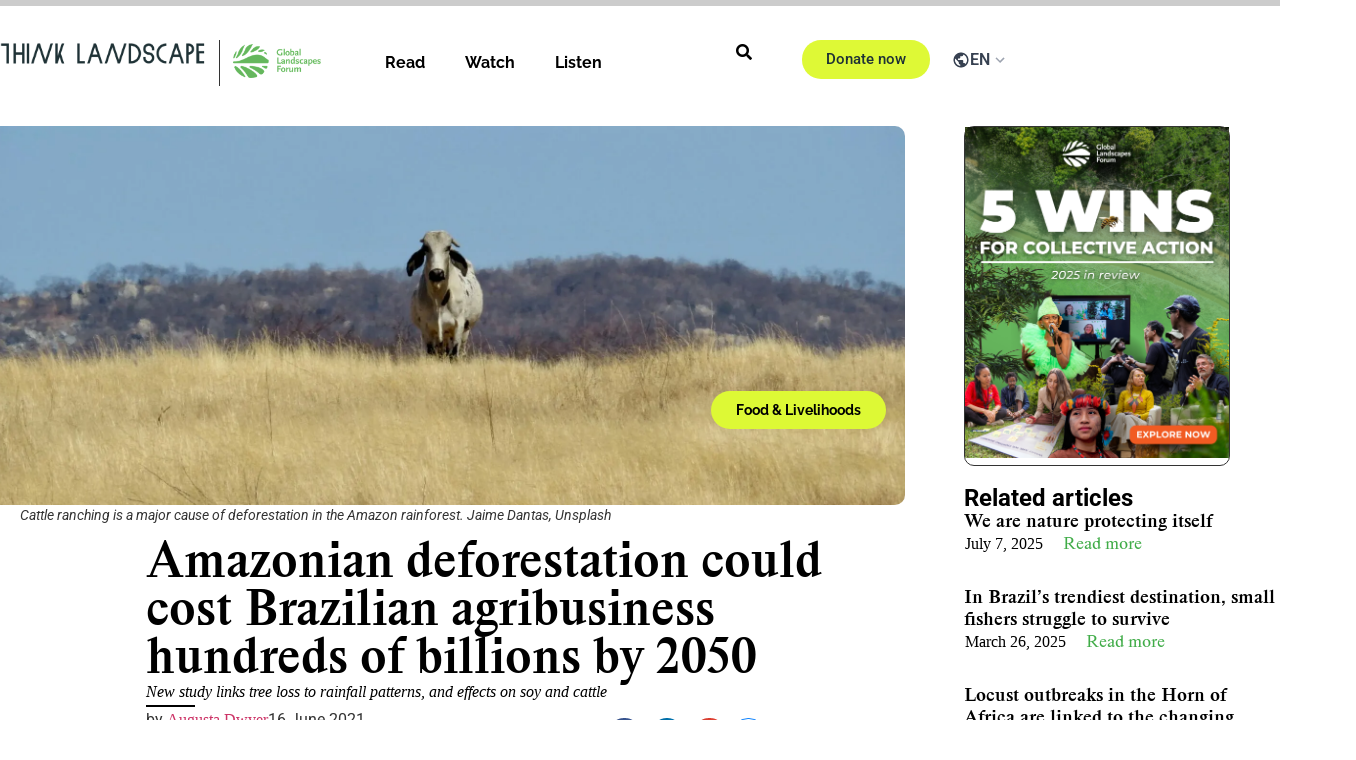

--- FILE ---
content_type: text/html; charset=UTF-8
request_url: https://thinklandscape.globallandscapesforum.org/53161/amazonian-deforestation-could-cost-brazilian-agribusiness-hundreds-of-billions-by-2050/
body_size: 53332
content:
<!doctype html>
<html lang="en-US">
<head><meta charset="UTF-8"><script>if(navigator.userAgent.match(/MSIE|Internet Explorer/i)||navigator.userAgent.match(/Trident\/7\..*?rv:11/i)){var href=document.location.href;if(!href.match(/[?&]nowprocket/)){if(href.indexOf("?")==-1){if(href.indexOf("#")==-1){document.location.href=href+"?nowprocket=1"}else{document.location.href=href.replace("#","?nowprocket=1#")}}else{if(href.indexOf("#")==-1){document.location.href=href+"&nowprocket=1"}else{document.location.href=href.replace("#","&nowprocket=1#")}}}}</script><script>(()=>{class RocketLazyLoadScripts{constructor(){this.v="2.0.4",this.userEvents=["keydown","keyup","mousedown","mouseup","mousemove","mouseover","mouseout","touchmove","touchstart","touchend","touchcancel","wheel","click","dblclick","input"],this.attributeEvents=["onblur","onclick","oncontextmenu","ondblclick","onfocus","onmousedown","onmouseenter","onmouseleave","onmousemove","onmouseout","onmouseover","onmouseup","onmousewheel","onscroll","onsubmit"]}async t(){this.i(),this.o(),/iP(ad|hone)/.test(navigator.userAgent)&&this.h(),this.u(),this.l(this),this.m(),this.k(this),this.p(this),this._(),await Promise.all([this.R(),this.L()]),this.lastBreath=Date.now(),this.S(this),this.P(),this.D(),this.O(),this.M(),await this.C(this.delayedScripts.normal),await this.C(this.delayedScripts.defer),await this.C(this.delayedScripts.async),await this.T(),await this.F(),await this.j(),await this.A(),window.dispatchEvent(new Event("rocket-allScriptsLoaded")),this.everythingLoaded=!0,this.lastTouchEnd&&await new Promise(t=>setTimeout(t,500-Date.now()+this.lastTouchEnd)),this.I(),this.H(),this.U(),this.W()}i(){this.CSPIssue=sessionStorage.getItem("rocketCSPIssue"),document.addEventListener("securitypolicyviolation",t=>{this.CSPIssue||"script-src-elem"!==t.violatedDirective||"data"!==t.blockedURI||(this.CSPIssue=!0,sessionStorage.setItem("rocketCSPIssue",!0))},{isRocket:!0})}o(){window.addEventListener("pageshow",t=>{this.persisted=t.persisted,this.realWindowLoadedFired=!0},{isRocket:!0}),window.addEventListener("pagehide",()=>{this.onFirstUserAction=null},{isRocket:!0})}h(){let t;function e(e){t=e}window.addEventListener("touchstart",e,{isRocket:!0}),window.addEventListener("touchend",function i(o){o.changedTouches[0]&&t.changedTouches[0]&&Math.abs(o.changedTouches[0].pageX-t.changedTouches[0].pageX)<10&&Math.abs(o.changedTouches[0].pageY-t.changedTouches[0].pageY)<10&&o.timeStamp-t.timeStamp<200&&(window.removeEventListener("touchstart",e,{isRocket:!0}),window.removeEventListener("touchend",i,{isRocket:!0}),"INPUT"===o.target.tagName&&"text"===o.target.type||(o.target.dispatchEvent(new TouchEvent("touchend",{target:o.target,bubbles:!0})),o.target.dispatchEvent(new MouseEvent("mouseover",{target:o.target,bubbles:!0})),o.target.dispatchEvent(new PointerEvent("click",{target:o.target,bubbles:!0,cancelable:!0,detail:1,clientX:o.changedTouches[0].clientX,clientY:o.changedTouches[0].clientY})),event.preventDefault()))},{isRocket:!0})}q(t){this.userActionTriggered||("mousemove"!==t.type||this.firstMousemoveIgnored?"keyup"===t.type||"mouseover"===t.type||"mouseout"===t.type||(this.userActionTriggered=!0,this.onFirstUserAction&&this.onFirstUserAction()):this.firstMousemoveIgnored=!0),"click"===t.type&&t.preventDefault(),t.stopPropagation(),t.stopImmediatePropagation(),"touchstart"===this.lastEvent&&"touchend"===t.type&&(this.lastTouchEnd=Date.now()),"click"===t.type&&(this.lastTouchEnd=0),this.lastEvent=t.type,t.composedPath&&t.composedPath()[0].getRootNode()instanceof ShadowRoot&&(t.rocketTarget=t.composedPath()[0]),this.savedUserEvents.push(t)}u(){this.savedUserEvents=[],this.userEventHandler=this.q.bind(this),this.userEvents.forEach(t=>window.addEventListener(t,this.userEventHandler,{passive:!1,isRocket:!0})),document.addEventListener("visibilitychange",this.userEventHandler,{isRocket:!0})}U(){this.userEvents.forEach(t=>window.removeEventListener(t,this.userEventHandler,{passive:!1,isRocket:!0})),document.removeEventListener("visibilitychange",this.userEventHandler,{isRocket:!0}),this.savedUserEvents.forEach(t=>{(t.rocketTarget||t.target).dispatchEvent(new window[t.constructor.name](t.type,t))})}m(){const t="return false",e=Array.from(this.attributeEvents,t=>"data-rocket-"+t),i="["+this.attributeEvents.join("],[")+"]",o="[data-rocket-"+this.attributeEvents.join("],[data-rocket-")+"]",s=(e,i,o)=>{o&&o!==t&&(e.setAttribute("data-rocket-"+i,o),e["rocket"+i]=new Function("event",o),e.setAttribute(i,t))};new MutationObserver(t=>{for(const n of t)"attributes"===n.type&&(n.attributeName.startsWith("data-rocket-")||this.everythingLoaded?n.attributeName.startsWith("data-rocket-")&&this.everythingLoaded&&this.N(n.target,n.attributeName.substring(12)):s(n.target,n.attributeName,n.target.getAttribute(n.attributeName))),"childList"===n.type&&n.addedNodes.forEach(t=>{if(t.nodeType===Node.ELEMENT_NODE)if(this.everythingLoaded)for(const i of[t,...t.querySelectorAll(o)])for(const t of i.getAttributeNames())e.includes(t)&&this.N(i,t.substring(12));else for(const e of[t,...t.querySelectorAll(i)])for(const t of e.getAttributeNames())this.attributeEvents.includes(t)&&s(e,t,e.getAttribute(t))})}).observe(document,{subtree:!0,childList:!0,attributeFilter:[...this.attributeEvents,...e]})}I(){this.attributeEvents.forEach(t=>{document.querySelectorAll("[data-rocket-"+t+"]").forEach(e=>{this.N(e,t)})})}N(t,e){const i=t.getAttribute("data-rocket-"+e);i&&(t.setAttribute(e,i),t.removeAttribute("data-rocket-"+e))}k(t){Object.defineProperty(HTMLElement.prototype,"onclick",{get(){return this.rocketonclick||null},set(e){this.rocketonclick=e,this.setAttribute(t.everythingLoaded?"onclick":"data-rocket-onclick","this.rocketonclick(event)")}})}S(t){function e(e,i){let o=e[i];e[i]=null,Object.defineProperty(e,i,{get:()=>o,set(s){t.everythingLoaded?o=s:e["rocket"+i]=o=s}})}e(document,"onreadystatechange"),e(window,"onload"),e(window,"onpageshow");try{Object.defineProperty(document,"readyState",{get:()=>t.rocketReadyState,set(e){t.rocketReadyState=e},configurable:!0}),document.readyState="loading"}catch(t){console.log("WPRocket DJE readyState conflict, bypassing")}}l(t){this.originalAddEventListener=EventTarget.prototype.addEventListener,this.originalRemoveEventListener=EventTarget.prototype.removeEventListener,this.savedEventListeners=[],EventTarget.prototype.addEventListener=function(e,i,o){o&&o.isRocket||!t.B(e,this)&&!t.userEvents.includes(e)||t.B(e,this)&&!t.userActionTriggered||e.startsWith("rocket-")||t.everythingLoaded?t.originalAddEventListener.call(this,e,i,o):(t.savedEventListeners.push({target:this,remove:!1,type:e,func:i,options:o}),"mouseenter"!==e&&"mouseleave"!==e||t.originalAddEventListener.call(this,e,t.savedUserEvents.push,o))},EventTarget.prototype.removeEventListener=function(e,i,o){o&&o.isRocket||!t.B(e,this)&&!t.userEvents.includes(e)||t.B(e,this)&&!t.userActionTriggered||e.startsWith("rocket-")||t.everythingLoaded?t.originalRemoveEventListener.call(this,e,i,o):t.savedEventListeners.push({target:this,remove:!0,type:e,func:i,options:o})}}J(t,e){this.savedEventListeners=this.savedEventListeners.filter(i=>{let o=i.type,s=i.target||window;return e!==o||t!==s||(this.B(o,s)&&(i.type="rocket-"+o),this.$(i),!1)})}H(){EventTarget.prototype.addEventListener=this.originalAddEventListener,EventTarget.prototype.removeEventListener=this.originalRemoveEventListener,this.savedEventListeners.forEach(t=>this.$(t))}$(t){t.remove?this.originalRemoveEventListener.call(t.target,t.type,t.func,t.options):this.originalAddEventListener.call(t.target,t.type,t.func,t.options)}p(t){let e;function i(e){return t.everythingLoaded?e:e.split(" ").map(t=>"load"===t||t.startsWith("load.")?"rocket-jquery-load":t).join(" ")}function o(o){function s(e){const s=o.fn[e];o.fn[e]=o.fn.init.prototype[e]=function(){return this[0]===window&&t.userActionTriggered&&("string"==typeof arguments[0]||arguments[0]instanceof String?arguments[0]=i(arguments[0]):"object"==typeof arguments[0]&&Object.keys(arguments[0]).forEach(t=>{const e=arguments[0][t];delete arguments[0][t],arguments[0][i(t)]=e})),s.apply(this,arguments),this}}if(o&&o.fn&&!t.allJQueries.includes(o)){const e={DOMContentLoaded:[],"rocket-DOMContentLoaded":[]};for(const t in e)document.addEventListener(t,()=>{e[t].forEach(t=>t())},{isRocket:!0});o.fn.ready=o.fn.init.prototype.ready=function(i){function s(){parseInt(o.fn.jquery)>2?setTimeout(()=>i.bind(document)(o)):i.bind(document)(o)}return"function"==typeof i&&(t.realDomReadyFired?!t.userActionTriggered||t.fauxDomReadyFired?s():e["rocket-DOMContentLoaded"].push(s):e.DOMContentLoaded.push(s)),o([])},s("on"),s("one"),s("off"),t.allJQueries.push(o)}e=o}t.allJQueries=[],o(window.jQuery),Object.defineProperty(window,"jQuery",{get:()=>e,set(t){o(t)}})}P(){const t=new Map;document.write=document.writeln=function(e){const i=document.currentScript,o=document.createRange(),s=i.parentElement;let n=t.get(i);void 0===n&&(n=i.nextSibling,t.set(i,n));const c=document.createDocumentFragment();o.setStart(c,0),c.appendChild(o.createContextualFragment(e)),s.insertBefore(c,n)}}async R(){return new Promise(t=>{this.userActionTriggered?t():this.onFirstUserAction=t})}async L(){return new Promise(t=>{document.addEventListener("DOMContentLoaded",()=>{this.realDomReadyFired=!0,t()},{isRocket:!0})})}async j(){return this.realWindowLoadedFired?Promise.resolve():new Promise(t=>{window.addEventListener("load",t,{isRocket:!0})})}M(){this.pendingScripts=[];this.scriptsMutationObserver=new MutationObserver(t=>{for(const e of t)e.addedNodes.forEach(t=>{"SCRIPT"!==t.tagName||t.noModule||t.isWPRocket||this.pendingScripts.push({script:t,promise:new Promise(e=>{const i=()=>{const i=this.pendingScripts.findIndex(e=>e.script===t);i>=0&&this.pendingScripts.splice(i,1),e()};t.addEventListener("load",i,{isRocket:!0}),t.addEventListener("error",i,{isRocket:!0}),setTimeout(i,1e3)})})})}),this.scriptsMutationObserver.observe(document,{childList:!0,subtree:!0})}async F(){await this.X(),this.pendingScripts.length?(await this.pendingScripts[0].promise,await this.F()):this.scriptsMutationObserver.disconnect()}D(){this.delayedScripts={normal:[],async:[],defer:[]},document.querySelectorAll("script[type$=rocketlazyloadscript]").forEach(t=>{t.hasAttribute("data-rocket-src")?t.hasAttribute("async")&&!1!==t.async?this.delayedScripts.async.push(t):t.hasAttribute("defer")&&!1!==t.defer||"module"===t.getAttribute("data-rocket-type")?this.delayedScripts.defer.push(t):this.delayedScripts.normal.push(t):this.delayedScripts.normal.push(t)})}async _(){await this.L();let t=[];document.querySelectorAll("script[type$=rocketlazyloadscript][data-rocket-src]").forEach(e=>{let i=e.getAttribute("data-rocket-src");if(i&&!i.startsWith("data:")){i.startsWith("//")&&(i=location.protocol+i);try{const o=new URL(i).origin;o!==location.origin&&t.push({src:o,crossOrigin:e.crossOrigin||"module"===e.getAttribute("data-rocket-type")})}catch(t){}}}),t=[...new Map(t.map(t=>[JSON.stringify(t),t])).values()],this.Y(t,"preconnect")}async G(t){if(await this.K(),!0!==t.noModule||!("noModule"in HTMLScriptElement.prototype))return new Promise(e=>{let i;function o(){(i||t).setAttribute("data-rocket-status","executed"),e()}try{if(navigator.userAgent.includes("Firefox/")||""===navigator.vendor||this.CSPIssue)i=document.createElement("script"),[...t.attributes].forEach(t=>{let e=t.nodeName;"type"!==e&&("data-rocket-type"===e&&(e="type"),"data-rocket-src"===e&&(e="src"),i.setAttribute(e,t.nodeValue))}),t.text&&(i.text=t.text),t.nonce&&(i.nonce=t.nonce),i.hasAttribute("src")?(i.addEventListener("load",o,{isRocket:!0}),i.addEventListener("error",()=>{i.setAttribute("data-rocket-status","failed-network"),e()},{isRocket:!0}),setTimeout(()=>{i.isConnected||e()},1)):(i.text=t.text,o()),i.isWPRocket=!0,t.parentNode.replaceChild(i,t);else{const i=t.getAttribute("data-rocket-type"),s=t.getAttribute("data-rocket-src");i?(t.type=i,t.removeAttribute("data-rocket-type")):t.removeAttribute("type"),t.addEventListener("load",o,{isRocket:!0}),t.addEventListener("error",i=>{this.CSPIssue&&i.target.src.startsWith("data:")?(console.log("WPRocket: CSP fallback activated"),t.removeAttribute("src"),this.G(t).then(e)):(t.setAttribute("data-rocket-status","failed-network"),e())},{isRocket:!0}),s?(t.fetchPriority="high",t.removeAttribute("data-rocket-src"),t.src=s):t.src="data:text/javascript;base64,"+window.btoa(unescape(encodeURIComponent(t.text)))}}catch(i){t.setAttribute("data-rocket-status","failed-transform"),e()}});t.setAttribute("data-rocket-status","skipped")}async C(t){const e=t.shift();return e?(e.isConnected&&await this.G(e),this.C(t)):Promise.resolve()}O(){this.Y([...this.delayedScripts.normal,...this.delayedScripts.defer,...this.delayedScripts.async],"preload")}Y(t,e){this.trash=this.trash||[];let i=!0;var o=document.createDocumentFragment();t.forEach(t=>{const s=t.getAttribute&&t.getAttribute("data-rocket-src")||t.src;if(s&&!s.startsWith("data:")){const n=document.createElement("link");n.href=s,n.rel=e,"preconnect"!==e&&(n.as="script",n.fetchPriority=i?"high":"low"),t.getAttribute&&"module"===t.getAttribute("data-rocket-type")&&(n.crossOrigin=!0),t.crossOrigin&&(n.crossOrigin=t.crossOrigin),t.integrity&&(n.integrity=t.integrity),t.nonce&&(n.nonce=t.nonce),o.appendChild(n),this.trash.push(n),i=!1}}),document.head.appendChild(o)}W(){this.trash.forEach(t=>t.remove())}async T(){try{document.readyState="interactive"}catch(t){}this.fauxDomReadyFired=!0;try{await this.K(),this.J(document,"readystatechange"),document.dispatchEvent(new Event("rocket-readystatechange")),await this.K(),document.rocketonreadystatechange&&document.rocketonreadystatechange(),await this.K(),this.J(document,"DOMContentLoaded"),document.dispatchEvent(new Event("rocket-DOMContentLoaded")),await this.K(),this.J(window,"DOMContentLoaded"),window.dispatchEvent(new Event("rocket-DOMContentLoaded"))}catch(t){console.error(t)}}async A(){try{document.readyState="complete"}catch(t){}try{await this.K(),this.J(document,"readystatechange"),document.dispatchEvent(new Event("rocket-readystatechange")),await this.K(),document.rocketonreadystatechange&&document.rocketonreadystatechange(),await this.K(),this.J(window,"load"),window.dispatchEvent(new Event("rocket-load")),await this.K(),window.rocketonload&&window.rocketonload(),await this.K(),this.allJQueries.forEach(t=>t(window).trigger("rocket-jquery-load")),await this.K(),this.J(window,"pageshow");const t=new Event("rocket-pageshow");t.persisted=this.persisted,window.dispatchEvent(t),await this.K(),window.rocketonpageshow&&window.rocketonpageshow({persisted:this.persisted})}catch(t){console.error(t)}}async K(){Date.now()-this.lastBreath>45&&(await this.X(),this.lastBreath=Date.now())}async X(){return document.hidden?new Promise(t=>setTimeout(t)):new Promise(t=>requestAnimationFrame(t))}B(t,e){return e===document&&"readystatechange"===t||(e===document&&"DOMContentLoaded"===t||(e===window&&"DOMContentLoaded"===t||(e===window&&"load"===t||e===window&&"pageshow"===t)))}static run(){(new RocketLazyLoadScripts).t()}}RocketLazyLoadScripts.run()})();</script>
	
	<meta name="viewport" content="width=device-width, initial-scale=1">
	<link rel="profile" href="https://gmpg.org/xfn/11">
				
	<style>
								
							.live--box {
				display: none !important;
			}
		
	</style>
	<meta name='robots' content='index, follow, max-image-preview:large, max-snippet:-1, max-video-preview:-1' />
<link rel="alternate" hreflang="en-us" href="https://thinklandscape.globallandscapesforum.org/53161/amazonian-deforestation-could-cost-brazilian-agribusiness-hundreds-of-billions-by-2050/" />
<link rel="alternate" hreflang="x-default" href="https://thinklandscape.globallandscapesforum.org/53161/amazonian-deforestation-could-cost-brazilian-agribusiness-hundreds-of-billions-by-2050/" />

<!-- Google Tag Manager for WordPress by gtm4wp.com -->
<script data-cfasync="false" data-pagespeed-no-defer>
	var gtm4wp_datalayer_name = "dataLayer";
	var dataLayer = dataLayer || [];

	const gtm4wp_scrollerscript_debugmode         = false;
	const gtm4wp_scrollerscript_callbacktime      = 100;
	const gtm4wp_scrollerscript_readerlocation    = 150;
	const gtm4wp_scrollerscript_contentelementid  = "content";
	const gtm4wp_scrollerscript_scannertime       = 60;
</script>
<!-- End Google Tag Manager for WordPress by gtm4wp.com -->
	<!-- This site is optimized with the Yoast SEO plugin v26.7 - https://yoast.com/wordpress/plugins/seo/ -->
	<title>Amazonian deforestation may cost agribusiness hundreds of billions</title>
<link data-rocket-prefetch href="https://www.clarity.ms" rel="dns-prefetch">
<link data-rocket-prefetch href="https://www.googletagmanager.com" rel="dns-prefetch">
<link data-rocket-prefetch href="https://cdn-cookieyes.com" rel="dns-prefetch">
<link data-rocket-prefetch href="https://tlglf.b-cdn.net" rel="dns-prefetch">
<link data-rocket-prefetch href="https://c0.wp.com" rel="dns-prefetch">
<link data-rocket-prefetch href="https://wp.me" rel="dns-prefetch">
<link data-rocket-prefetch href="https://i0.wp.com" rel="dns-prefetch">
<link data-rocket-prefetch href="https://news.google.com" rel="dns-prefetch">
<link data-rocket-prefetch href="https://stats.wp.com" rel="dns-prefetch"><link rel="preload" data-rocket-preload as="image" href="https://i0.wp.com/thinklandscape.globallandscapesforum.org/wp-content/uploads/2021/06/cover-image-2-scaled-e1623853141274.jpg?fit=2048%2C793&#038;ssl=1" fetchpriority="high">
	<meta name="description" content="New study links tree loss to rainfall patterns, and potentially damaging effects on the soy and cattle agribusiness sector." />
	<link rel="canonical" href="https://thinklandscape.globallandscapesforum.org/53161/amazonian-deforestation-could-cost-brazilian-agribusiness-hundreds-of-billions-by-2050/" />
	<meta property="og:locale" content="en_US" />
	<meta property="og:type" content="article" />
	<meta property="og:title" content="Amazonian deforestation may cost agribusiness hundreds of billions" />
	<meta property="og:description" content="New study links tree loss to rainfall patterns, and potentially damaging effects on the soy and cattle agribusiness sector." />
	<meta property="og:url" content="https://thinklandscape.globallandscapesforum.org/53161/amazonian-deforestation-could-cost-brazilian-agribusiness-hundreds-of-billions-by-2050/" />
	<meta property="og:site_name" content="#ThinkLandscape" />
	<meta property="article:publisher" content="https://www.facebook.com/GlobalLandscapesForum/" />
	<meta property="article:published_time" content="2021-06-16T14:45:07+00:00" />
	<meta property="article:modified_time" content="2021-10-18T07:52:21+00:00" />
	<meta property="og:image" content="https://i0.wp.com/thinklandscape.globallandscapesforum.org/wp-content/uploads/2021/06/cover-image-2-scaled-e1623853141274.jpg?fit=2048%2C793&ssl=1" />
	<meta property="og:image:width" content="2048" />
	<meta property="og:image:height" content="793" />
	<meta property="og:image:type" content="image/jpeg" />
	<meta name="author" content="Augusta Dwyer" />
	<meta name="twitter:card" content="summary_large_image" />
	<meta name="twitter:creator" content="@globallf" />
	<meta name="twitter:site" content="@globallf" />
	<meta name="twitter:label1" content="Written by" />
	<meta name="twitter:data1" content="Augusta Dwyer" />
	<meta name="twitter:label2" content="Est. reading time" />
	<meta name="twitter:data2" content="4 minutes" />
	<!-- / Yoast SEO plugin. -->


<link rel='dns-prefetch' href='//stats.wp.com' />
<link rel='dns-prefetch' href='//cdn.jsdelivr.net' />
<link rel='dns-prefetch' href='//v0.wordpress.com' />
<link rel='dns-prefetch' href='//widgets.wp.com' />
<link rel='dns-prefetch' href='//jetpack.wordpress.com' />
<link rel='dns-prefetch' href='//s0.wp.com' />
<link rel='dns-prefetch' href='//public-api.wordpress.com' />
<link rel='dns-prefetch' href='//0.gravatar.com' />
<link rel='dns-prefetch' href='//1.gravatar.com' />
<link rel='dns-prefetch' href='//2.gravatar.com' />

<link rel='preconnect' href='//i0.wp.com' />
<link rel='preconnect' href='//c0.wp.com' />
<link rel='preconnect' href='https://tlglf.b-cdn.net' />
<link rel="alternate" type="application/rss+xml" title="#ThinkLandscape &raquo; Feed" href="https://thinklandscape.globallandscapesforum.org/feed/" />
<link rel="alternate" type="application/rss+xml" title="#ThinkLandscape &raquo; Comments Feed" href="https://thinklandscape.globallandscapesforum.org/comments/feed/" />
<link rel="alternate" type="application/rss+xml" title="#ThinkLandscape &raquo; Amazonian deforestation could cost Brazilian agribusiness hundreds of billions by 2050 Comments Feed" href="https://thinklandscape.globallandscapesforum.org/53161/amazonian-deforestation-could-cost-brazilian-agribusiness-hundreds-of-billions-by-2050/feed/" />
<link rel="alternate" title="oEmbed (JSON)" type="application/json+oembed" href="https://thinklandscape.globallandscapesforum.org/wp-json/oembed/1.0/embed?url=https%3A%2F%2Fthinklandscape.globallandscapesforum.org%2F53161%2Famazonian-deforestation-could-cost-brazilian-agribusiness-hundreds-of-billions-by-2050%2F" />
<link rel="alternate" title="oEmbed (XML)" type="text/xml+oembed" href="https://thinklandscape.globallandscapesforum.org/wp-json/oembed/1.0/embed?url=https%3A%2F%2Fthinklandscape.globallandscapesforum.org%2F53161%2Famazonian-deforestation-could-cost-brazilian-agribusiness-hundreds-of-billions-by-2050%2F&#038;format=xml" />
<style id='wp-img-auto-sizes-contain-inline-css'>
img:is([sizes=auto i],[sizes^="auto," i]){contain-intrinsic-size:3000px 1500px}
/*# sourceURL=wp-img-auto-sizes-contain-inline-css */
</style>
<style id='wp-emoji-styles-inline-css'>

	img.wp-smiley, img.emoji {
		display: inline !important;
		border: none !important;
		box-shadow: none !important;
		height: 1em !important;
		width: 1em !important;
		margin: 0 0.07em !important;
		vertical-align: -0.1em !important;
		background: none !important;
		padding: 0 !important;
	}
/*# sourceURL=wp-emoji-styles-inline-css */
</style>
<link data-minify="1" rel='stylesheet' id='wp-block-library-css' href='https://tlglf.b-cdn.net/wp-content/cache/min/1/c/6.9/wp-includes/css/dist/block-library/style.min.css?ver=1767769619' media='all' />
<style id='co-authors-plus-coauthors-style-inline-css'>
.wp-block-co-authors-plus-coauthors.is-layout-flow [class*=wp-block-co-authors-plus]{display:inline}

/*# sourceURL=https://thinklandscape.globallandscapesforum.org/wp-content/plugins/co-authors-plus/build/blocks/block-coauthors/style-index.css */
</style>
<style id='co-authors-plus-avatar-style-inline-css'>
.wp-block-co-authors-plus-avatar :where(img){height:auto;max-width:100%;vertical-align:bottom}.wp-block-co-authors-plus-coauthors.is-layout-flow .wp-block-co-authors-plus-avatar :where(img){vertical-align:middle}.wp-block-co-authors-plus-avatar:is(.alignleft,.alignright){display:table}.wp-block-co-authors-plus-avatar.aligncenter{display:table;margin-inline:auto}

/*# sourceURL=https://thinklandscape.globallandscapesforum.org/wp-content/plugins/co-authors-plus/build/blocks/block-coauthor-avatar/style-index.css */
</style>
<style id='co-authors-plus-image-style-inline-css'>
.wp-block-co-authors-plus-image{margin-bottom:0}.wp-block-co-authors-plus-image :where(img){height:auto;max-width:100%;vertical-align:bottom}.wp-block-co-authors-plus-coauthors.is-layout-flow .wp-block-co-authors-plus-image :where(img){vertical-align:middle}.wp-block-co-authors-plus-image:is(.alignfull,.alignwide) :where(img){width:100%}.wp-block-co-authors-plus-image:is(.alignleft,.alignright){display:table}.wp-block-co-authors-plus-image.aligncenter{display:table;margin-inline:auto}

/*# sourceURL=https://thinklandscape.globallandscapesforum.org/wp-content/plugins/co-authors-plus/build/blocks/block-coauthor-image/style-index.css */
</style>
<link data-minify="1" rel='stylesheet' id='mediaelement-css' href='https://tlglf.b-cdn.net/wp-content/cache/min/1/c/6.9/wp-includes/js/mediaelement/mediaelementplayer-legacy.min.css?ver=1767769619' media='all' />
<link data-minify="1" rel='stylesheet' id='wp-mediaelement-css' href='https://tlglf.b-cdn.net/wp-content/cache/min/1/c/6.9/wp-includes/js/mediaelement/wp-mediaelement.min.css?ver=1767769619' media='all' />
<style id='jetpack-sharing-buttons-style-inline-css'>
.jetpack-sharing-buttons__services-list{display:flex;flex-direction:row;flex-wrap:wrap;gap:0;list-style-type:none;margin:5px;padding:0}.jetpack-sharing-buttons__services-list.has-small-icon-size{font-size:12px}.jetpack-sharing-buttons__services-list.has-normal-icon-size{font-size:16px}.jetpack-sharing-buttons__services-list.has-large-icon-size{font-size:24px}.jetpack-sharing-buttons__services-list.has-huge-icon-size{font-size:36px}@media print{.jetpack-sharing-buttons__services-list{display:none!important}}.editor-styles-wrapper .wp-block-jetpack-sharing-buttons{gap:0;padding-inline-start:0}ul.jetpack-sharing-buttons__services-list.has-background{padding:1.25em 2.375em}
/*# sourceURL=https://thinklandscape.globallandscapesforum.org/wp-content/plugins/jetpack/_inc/blocks/sharing-buttons/view.css */
</style>
<style id='global-styles-inline-css'>
:root{--wp--preset--aspect-ratio--square: 1;--wp--preset--aspect-ratio--4-3: 4/3;--wp--preset--aspect-ratio--3-4: 3/4;--wp--preset--aspect-ratio--3-2: 3/2;--wp--preset--aspect-ratio--2-3: 2/3;--wp--preset--aspect-ratio--16-9: 16/9;--wp--preset--aspect-ratio--9-16: 9/16;--wp--preset--color--black: #000000;--wp--preset--color--cyan-bluish-gray: #abb8c3;--wp--preset--color--white: #ffffff;--wp--preset--color--pale-pink: #f78da7;--wp--preset--color--vivid-red: #cf2e2e;--wp--preset--color--luminous-vivid-orange: #ff6900;--wp--preset--color--luminous-vivid-amber: #fcb900;--wp--preset--color--light-green-cyan: #7bdcb5;--wp--preset--color--vivid-green-cyan: #00d084;--wp--preset--color--pale-cyan-blue: #8ed1fc;--wp--preset--color--vivid-cyan-blue: #0693e3;--wp--preset--color--vivid-purple: #9b51e0;--wp--preset--gradient--vivid-cyan-blue-to-vivid-purple: linear-gradient(135deg,rgb(6,147,227) 0%,rgb(155,81,224) 100%);--wp--preset--gradient--light-green-cyan-to-vivid-green-cyan: linear-gradient(135deg,rgb(122,220,180) 0%,rgb(0,208,130) 100%);--wp--preset--gradient--luminous-vivid-amber-to-luminous-vivid-orange: linear-gradient(135deg,rgb(252,185,0) 0%,rgb(255,105,0) 100%);--wp--preset--gradient--luminous-vivid-orange-to-vivid-red: linear-gradient(135deg,rgb(255,105,0) 0%,rgb(207,46,46) 100%);--wp--preset--gradient--very-light-gray-to-cyan-bluish-gray: linear-gradient(135deg,rgb(238,238,238) 0%,rgb(169,184,195) 100%);--wp--preset--gradient--cool-to-warm-spectrum: linear-gradient(135deg,rgb(74,234,220) 0%,rgb(151,120,209) 20%,rgb(207,42,186) 40%,rgb(238,44,130) 60%,rgb(251,105,98) 80%,rgb(254,248,76) 100%);--wp--preset--gradient--blush-light-purple: linear-gradient(135deg,rgb(255,206,236) 0%,rgb(152,150,240) 100%);--wp--preset--gradient--blush-bordeaux: linear-gradient(135deg,rgb(254,205,165) 0%,rgb(254,45,45) 50%,rgb(107,0,62) 100%);--wp--preset--gradient--luminous-dusk: linear-gradient(135deg,rgb(255,203,112) 0%,rgb(199,81,192) 50%,rgb(65,88,208) 100%);--wp--preset--gradient--pale-ocean: linear-gradient(135deg,rgb(255,245,203) 0%,rgb(182,227,212) 50%,rgb(51,167,181) 100%);--wp--preset--gradient--electric-grass: linear-gradient(135deg,rgb(202,248,128) 0%,rgb(113,206,126) 100%);--wp--preset--gradient--midnight: linear-gradient(135deg,rgb(2,3,129) 0%,rgb(40,116,252) 100%);--wp--preset--font-size--small: 13px;--wp--preset--font-size--medium: 20px;--wp--preset--font-size--large: 36px;--wp--preset--font-size--x-large: 42px;--wp--preset--spacing--20: 0.44rem;--wp--preset--spacing--30: 0.67rem;--wp--preset--spacing--40: 1rem;--wp--preset--spacing--50: 1.5rem;--wp--preset--spacing--60: 2.25rem;--wp--preset--spacing--70: 3.38rem;--wp--preset--spacing--80: 5.06rem;--wp--preset--shadow--natural: 6px 6px 9px rgba(0, 0, 0, 0.2);--wp--preset--shadow--deep: 12px 12px 50px rgba(0, 0, 0, 0.4);--wp--preset--shadow--sharp: 6px 6px 0px rgba(0, 0, 0, 0.2);--wp--preset--shadow--outlined: 6px 6px 0px -3px rgb(255, 255, 255), 6px 6px rgb(0, 0, 0);--wp--preset--shadow--crisp: 6px 6px 0px rgb(0, 0, 0);}:root { --wp--style--global--content-size: 800px;--wp--style--global--wide-size: 1200px; }:where(body) { margin: 0; }.wp-site-blocks > .alignleft { float: left; margin-right: 2em; }.wp-site-blocks > .alignright { float: right; margin-left: 2em; }.wp-site-blocks > .aligncenter { justify-content: center; margin-left: auto; margin-right: auto; }:where(.wp-site-blocks) > * { margin-block-start: 24px; margin-block-end: 0; }:where(.wp-site-blocks) > :first-child { margin-block-start: 0; }:where(.wp-site-blocks) > :last-child { margin-block-end: 0; }:root { --wp--style--block-gap: 24px; }:root :where(.is-layout-flow) > :first-child{margin-block-start: 0;}:root :where(.is-layout-flow) > :last-child{margin-block-end: 0;}:root :where(.is-layout-flow) > *{margin-block-start: 24px;margin-block-end: 0;}:root :where(.is-layout-constrained) > :first-child{margin-block-start: 0;}:root :where(.is-layout-constrained) > :last-child{margin-block-end: 0;}:root :where(.is-layout-constrained) > *{margin-block-start: 24px;margin-block-end: 0;}:root :where(.is-layout-flex){gap: 24px;}:root :where(.is-layout-grid){gap: 24px;}.is-layout-flow > .alignleft{float: left;margin-inline-start: 0;margin-inline-end: 2em;}.is-layout-flow > .alignright{float: right;margin-inline-start: 2em;margin-inline-end: 0;}.is-layout-flow > .aligncenter{margin-left: auto !important;margin-right: auto !important;}.is-layout-constrained > .alignleft{float: left;margin-inline-start: 0;margin-inline-end: 2em;}.is-layout-constrained > .alignright{float: right;margin-inline-start: 2em;margin-inline-end: 0;}.is-layout-constrained > .aligncenter{margin-left: auto !important;margin-right: auto !important;}.is-layout-constrained > :where(:not(.alignleft):not(.alignright):not(.alignfull)){max-width: var(--wp--style--global--content-size);margin-left: auto !important;margin-right: auto !important;}.is-layout-constrained > .alignwide{max-width: var(--wp--style--global--wide-size);}body .is-layout-flex{display: flex;}.is-layout-flex{flex-wrap: wrap;align-items: center;}.is-layout-flex > :is(*, div){margin: 0;}body .is-layout-grid{display: grid;}.is-layout-grid > :is(*, div){margin: 0;}body{padding-top: 0px;padding-right: 0px;padding-bottom: 0px;padding-left: 0px;}a:where(:not(.wp-element-button)){text-decoration: underline;}:root :where(.wp-element-button, .wp-block-button__link){background-color: #32373c;border-width: 0;color: #fff;font-family: inherit;font-size: inherit;font-style: inherit;font-weight: inherit;letter-spacing: inherit;line-height: inherit;padding-top: calc(0.667em + 2px);padding-right: calc(1.333em + 2px);padding-bottom: calc(0.667em + 2px);padding-left: calc(1.333em + 2px);text-decoration: none;text-transform: inherit;}.has-black-color{color: var(--wp--preset--color--black) !important;}.has-cyan-bluish-gray-color{color: var(--wp--preset--color--cyan-bluish-gray) !important;}.has-white-color{color: var(--wp--preset--color--white) !important;}.has-pale-pink-color{color: var(--wp--preset--color--pale-pink) !important;}.has-vivid-red-color{color: var(--wp--preset--color--vivid-red) !important;}.has-luminous-vivid-orange-color{color: var(--wp--preset--color--luminous-vivid-orange) !important;}.has-luminous-vivid-amber-color{color: var(--wp--preset--color--luminous-vivid-amber) !important;}.has-light-green-cyan-color{color: var(--wp--preset--color--light-green-cyan) !important;}.has-vivid-green-cyan-color{color: var(--wp--preset--color--vivid-green-cyan) !important;}.has-pale-cyan-blue-color{color: var(--wp--preset--color--pale-cyan-blue) !important;}.has-vivid-cyan-blue-color{color: var(--wp--preset--color--vivid-cyan-blue) !important;}.has-vivid-purple-color{color: var(--wp--preset--color--vivid-purple) !important;}.has-black-background-color{background-color: var(--wp--preset--color--black) !important;}.has-cyan-bluish-gray-background-color{background-color: var(--wp--preset--color--cyan-bluish-gray) !important;}.has-white-background-color{background-color: var(--wp--preset--color--white) !important;}.has-pale-pink-background-color{background-color: var(--wp--preset--color--pale-pink) !important;}.has-vivid-red-background-color{background-color: var(--wp--preset--color--vivid-red) !important;}.has-luminous-vivid-orange-background-color{background-color: var(--wp--preset--color--luminous-vivid-orange) !important;}.has-luminous-vivid-amber-background-color{background-color: var(--wp--preset--color--luminous-vivid-amber) !important;}.has-light-green-cyan-background-color{background-color: var(--wp--preset--color--light-green-cyan) !important;}.has-vivid-green-cyan-background-color{background-color: var(--wp--preset--color--vivid-green-cyan) !important;}.has-pale-cyan-blue-background-color{background-color: var(--wp--preset--color--pale-cyan-blue) !important;}.has-vivid-cyan-blue-background-color{background-color: var(--wp--preset--color--vivid-cyan-blue) !important;}.has-vivid-purple-background-color{background-color: var(--wp--preset--color--vivid-purple) !important;}.has-black-border-color{border-color: var(--wp--preset--color--black) !important;}.has-cyan-bluish-gray-border-color{border-color: var(--wp--preset--color--cyan-bluish-gray) !important;}.has-white-border-color{border-color: var(--wp--preset--color--white) !important;}.has-pale-pink-border-color{border-color: var(--wp--preset--color--pale-pink) !important;}.has-vivid-red-border-color{border-color: var(--wp--preset--color--vivid-red) !important;}.has-luminous-vivid-orange-border-color{border-color: var(--wp--preset--color--luminous-vivid-orange) !important;}.has-luminous-vivid-amber-border-color{border-color: var(--wp--preset--color--luminous-vivid-amber) !important;}.has-light-green-cyan-border-color{border-color: var(--wp--preset--color--light-green-cyan) !important;}.has-vivid-green-cyan-border-color{border-color: var(--wp--preset--color--vivid-green-cyan) !important;}.has-pale-cyan-blue-border-color{border-color: var(--wp--preset--color--pale-cyan-blue) !important;}.has-vivid-cyan-blue-border-color{border-color: var(--wp--preset--color--vivid-cyan-blue) !important;}.has-vivid-purple-border-color{border-color: var(--wp--preset--color--vivid-purple) !important;}.has-vivid-cyan-blue-to-vivid-purple-gradient-background{background: var(--wp--preset--gradient--vivid-cyan-blue-to-vivid-purple) !important;}.has-light-green-cyan-to-vivid-green-cyan-gradient-background{background: var(--wp--preset--gradient--light-green-cyan-to-vivid-green-cyan) !important;}.has-luminous-vivid-amber-to-luminous-vivid-orange-gradient-background{background: var(--wp--preset--gradient--luminous-vivid-amber-to-luminous-vivid-orange) !important;}.has-luminous-vivid-orange-to-vivid-red-gradient-background{background: var(--wp--preset--gradient--luminous-vivid-orange-to-vivid-red) !important;}.has-very-light-gray-to-cyan-bluish-gray-gradient-background{background: var(--wp--preset--gradient--very-light-gray-to-cyan-bluish-gray) !important;}.has-cool-to-warm-spectrum-gradient-background{background: var(--wp--preset--gradient--cool-to-warm-spectrum) !important;}.has-blush-light-purple-gradient-background{background: var(--wp--preset--gradient--blush-light-purple) !important;}.has-blush-bordeaux-gradient-background{background: var(--wp--preset--gradient--blush-bordeaux) !important;}.has-luminous-dusk-gradient-background{background: var(--wp--preset--gradient--luminous-dusk) !important;}.has-pale-ocean-gradient-background{background: var(--wp--preset--gradient--pale-ocean) !important;}.has-electric-grass-gradient-background{background: var(--wp--preset--gradient--electric-grass) !important;}.has-midnight-gradient-background{background: var(--wp--preset--gradient--midnight) !important;}.has-small-font-size{font-size: var(--wp--preset--font-size--small) !important;}.has-medium-font-size{font-size: var(--wp--preset--font-size--medium) !important;}.has-large-font-size{font-size: var(--wp--preset--font-size--large) !important;}.has-x-large-font-size{font-size: var(--wp--preset--font-size--x-large) !important;}
:root :where(.wp-block-pullquote){font-size: 1.5em;line-height: 1.6;}
/*# sourceURL=global-styles-inline-css */
</style>
<link rel='stylesheet' id='wpml-legacy-dropdown-click-0-css' href='https://tlglf.b-cdn.net/wp-content/plugins/sitepress-multilingual-cms/templates/language-switchers/legacy-dropdown-click/style.min.css?ver=1' media='all' />
<link rel='stylesheet' id='wpml-legacy-post-translations-0-css' href='https://tlglf.b-cdn.net/wp-content/plugins/sitepress-multilingual-cms/templates/language-switchers/legacy-post-translations/style.min.css?ver=1' media='all' />
<link data-minify="1" rel='stylesheet' id='hello-elementor-css' href='https://tlglf.b-cdn.net/wp-content/cache/min/1/wp-content/themes/hello-elementor/assets/css/reset.css?ver=1767769619' media='all' />
<link data-minify="1" rel='stylesheet' id='hello-elementor-theme-style-css' href='https://tlglf.b-cdn.net/wp-content/cache/min/1/wp-content/themes/hello-elementor/assets/css/theme.css?ver=1767769619' media='all' />
<link data-minify="1" rel='stylesheet' id='hello-elementor-header-footer-css' href='https://tlglf.b-cdn.net/wp-content/cache/min/1/wp-content/themes/hello-elementor/assets/css/header-footer.css?ver=1767769619' media='all' />
<link rel='stylesheet' id='elementor-frontend-css' href='https://tlglf.b-cdn.net/wp-content/plugins/elementor/assets/css/frontend.min.css?ver=3.34.0' media='all' />
<style id='elementor-frontend-inline-css'>
.elementor-kit-59521{--e-global-color-primary:#6EC1E4;--e-global-color-secondary:#54595F;--e-global-color-text:#7A7A7A;--e-global-color-accent:#61CE70;--e-global-typography-primary-font-family:"Roboto";--e-global-typography-primary-font-weight:600;--e-global-typography-secondary-font-family:"Roboto Slab";--e-global-typography-secondary-font-weight:400;--e-global-typography-text-font-family:"Roboto";--e-global-typography-text-font-weight:400;--e-global-typography-accent-font-family:"Roboto";--e-global-typography-accent-font-weight:500;}.elementor-kit-59521 e-page-transition{background-color:#FFBC7D;}.elementor-section.elementor-section-boxed > .elementor-container{max-width:1140px;}.e-con{--container-max-width:1140px;}.elementor-widget:not(:last-child){margin-block-end:20px;}.elementor-element{--widgets-spacing:20px 20px;--widgets-spacing-row:20px;--widgets-spacing-column:20px;}{}h1.entry-title{display:var(--page-title-display);}.site-header .site-branding{flex-direction:column;align-items:stretch;}.site-header{padding-inline-end:0px;padding-inline-start:0px;}.site-footer .site-branding{flex-direction:column;align-items:stretch;}@media(max-width:1024px){.elementor-section.elementor-section-boxed > .elementor-container{max-width:1024px;}.e-con{--container-max-width:1024px;}}@media(max-width:767px){.elementor-section.elementor-section-boxed > .elementor-container{max-width:767px;}.e-con{--container-max-width:767px;}}
.elementor-62013 .elementor-element.elementor-element-e33cc72{--display:flex;--flex-direction:column;--container-widget-width:100%;--container-widget-height:initial;--container-widget-flex-grow:0;--container-widget-align-self:initial;--flex-wrap-mobile:wrap;}.elementor-62013 .elementor-element.elementor-element-e87d1a8{padding:0px 0px 0px 0px;z-index:9;}.elementor-62013 .elementor-element.elementor-element-9dd8eb7{--display:flex;--flex-direction:row;--container-widget-width:calc( ( 1 - var( --container-widget-flex-grow ) ) * 100% );--container-widget-height:100%;--container-widget-flex-grow:1;--container-widget-align-self:stretch;--flex-wrap-mobile:wrap;--align-items:stretch;--gap:0px 0px;--row-gap:0px;--column-gap:0px;--padding-top:20px;--padding-bottom:20px;--padding-left:0px;--padding-right:0px;}.elementor-62013 .elementor-element.elementor-element-43e59f2{--display:flex;--flex-direction:row;--container-widget-width:calc( ( 1 - var( --container-widget-flex-grow ) ) * 100% );--container-widget-height:100%;--container-widget-flex-grow:1;--container-widget-align-self:stretch;--flex-wrap-mobile:wrap;--justify-content:flex-start;--align-items:center;--padding-top:0px;--padding-bottom:0px;--padding-left:0px;--padding-right:0px;}.elementor-62013 .elementor-element.elementor-element-43e59f2.e-con{--flex-grow:0;--flex-shrink:0;}.elementor-widget-image .widget-image-caption{color:var( --e-global-color-text );font-family:var( --e-global-typography-text-font-family ), Sans-serif;font-weight:var( --e-global-typography-text-font-weight );}.elementor-62013 .elementor-element.elementor-element-c0c82a3{width:auto;max-width:auto;text-align:start;}.elementor-62013 .elementor-element.elementor-element-c0c82a3 img{width:206px;}.elementor-62013 .elementor-element.elementor-element-4aa3299{width:auto;max-width:auto;text-align:start;}.elementor-62013 .elementor-element.elementor-element-4aa3299 > .elementor-widget-container{margin:0px 0px 0px 13px;padding:4px 0px 0px 13px;border-style:solid;border-width:0px 0px 0px 01px;}.elementor-62013 .elementor-element.elementor-element-4aa3299 img{width:88px;}.elementor-62013 .elementor-element.elementor-element-485ced8{--display:flex;--flex-direction:row;--container-widget-width:calc( ( 1 - var( --container-widget-flex-grow ) ) * 100% );--container-widget-height:100%;--container-widget-flex-grow:1;--container-widget-align-self:stretch;--flex-wrap-mobile:wrap;--justify-content:flex-start;--align-items:center;--padding-top:0px;--padding-bottom:0px;--padding-left:0px;--padding-right:0px;}.elementor-widget-nav-menu .elementor-nav-menu .elementor-item{font-family:var( --e-global-typography-primary-font-family ), Sans-serif;font-weight:var( --e-global-typography-primary-font-weight );}.elementor-widget-nav-menu .elementor-nav-menu--main .elementor-item{color:var( --e-global-color-text );fill:var( --e-global-color-text );}.elementor-widget-nav-menu .elementor-nav-menu--main .elementor-item:hover,
					.elementor-widget-nav-menu .elementor-nav-menu--main .elementor-item.elementor-item-active,
					.elementor-widget-nav-menu .elementor-nav-menu--main .elementor-item.highlighted,
					.elementor-widget-nav-menu .elementor-nav-menu--main .elementor-item:focus{color:var( --e-global-color-accent );fill:var( --e-global-color-accent );}.elementor-widget-nav-menu .elementor-nav-menu--main:not(.e--pointer-framed) .elementor-item:before,
					.elementor-widget-nav-menu .elementor-nav-menu--main:not(.e--pointer-framed) .elementor-item:after{background-color:var( --e-global-color-accent );}.elementor-widget-nav-menu .e--pointer-framed .elementor-item:before,
					.elementor-widget-nav-menu .e--pointer-framed .elementor-item:after{border-color:var( --e-global-color-accent );}.elementor-widget-nav-menu{--e-nav-menu-divider-color:var( --e-global-color-text );}.elementor-widget-nav-menu .elementor-nav-menu--dropdown .elementor-item, .elementor-widget-nav-menu .elementor-nav-menu--dropdown  .elementor-sub-item{font-family:var( --e-global-typography-accent-font-family ), Sans-serif;font-weight:var( --e-global-typography-accent-font-weight );}.elementor-62013 .elementor-element.elementor-element-2779704{width:auto;max-width:auto;}.elementor-62013 .elementor-element.elementor-element-2779704 .elementor-nav-menu .elementor-item{font-family:"Raleway", Sans-serif;font-size:16px;font-weight:700;}.elementor-62013 .elementor-element.elementor-element-2779704 .elementor-nav-menu--main .elementor-item{color:#000000;fill:#000000;}.elementor-62013 .elementor-element.elementor-element-2779704 .elementor-nav-menu--main .elementor-item:hover,
					.elementor-62013 .elementor-element.elementor-element-2779704 .elementor-nav-menu--main .elementor-item.elementor-item-active,
					.elementor-62013 .elementor-element.elementor-element-2779704 .elementor-nav-menu--main .elementor-item.highlighted,
					.elementor-62013 .elementor-element.elementor-element-2779704 .elementor-nav-menu--main .elementor-item:focus{color:#000000;fill:#000000;}.elementor-62013 .elementor-element.elementor-element-2779704 .elementor-nav-menu--main:not(.e--pointer-framed) .elementor-item:before,
					.elementor-62013 .elementor-element.elementor-element-2779704 .elementor-nav-menu--main:not(.e--pointer-framed) .elementor-item:after{background-color:#61CE7000;}.elementor-62013 .elementor-element.elementor-element-2779704 .e--pointer-framed .elementor-item:before,
					.elementor-62013 .elementor-element.elementor-element-2779704 .e--pointer-framed .elementor-item:after{border-color:#61CE7000;}.elementor-62013 .elementor-element.elementor-element-2779704 .elementor-nav-menu--main .elementor-item.elementor-item-active{color:#000000;}.elementor-widget-icon.elementor-view-stacked .elementor-icon{background-color:var( --e-global-color-primary );}.elementor-widget-icon.elementor-view-framed .elementor-icon, .elementor-widget-icon.elementor-view-default .elementor-icon{color:var( --e-global-color-primary );border-color:var( --e-global-color-primary );}.elementor-widget-icon.elementor-view-framed .elementor-icon, .elementor-widget-icon.elementor-view-default .elementor-icon svg{fill:var( --e-global-color-primary );}.elementor-62013 .elementor-element.elementor-element-d2840f7{width:auto;max-width:auto;}.elementor-62013 .elementor-element.elementor-element-d2840f7 .elementor-icon-wrapper{text-align:end;}.elementor-62013 .elementor-element.elementor-element-d2840f7.elementor-view-stacked .elementor-icon{background-color:#000000;}.elementor-62013 .elementor-element.elementor-element-d2840f7.elementor-view-framed .elementor-icon, .elementor-62013 .elementor-element.elementor-element-d2840f7.elementor-view-default .elementor-icon{color:#000000;border-color:#000000;}.elementor-62013 .elementor-element.elementor-element-d2840f7.elementor-view-framed .elementor-icon, .elementor-62013 .elementor-element.elementor-element-d2840f7.elementor-view-default .elementor-icon svg{fill:#000000;}.elementor-62013 .elementor-element.elementor-element-d2840f7 .elementor-icon{font-size:18px;}.elementor-62013 .elementor-element.elementor-element-d2840f7 .elementor-icon svg{height:18px;}.elementor-62013 .elementor-element.elementor-element-5d0e4e6{--display:flex;--flex-direction:row;--container-widget-width:calc( ( 1 - var( --container-widget-flex-grow ) ) * 100% );--container-widget-height:100%;--container-widget-flex-grow:1;--container-widget-align-self:stretch;--flex-wrap-mobile:wrap;--justify-content:flex-end;--align-items:center;--padding-top:0px;--padding-bottom:0px;--padding-left:0px;--padding-right:0px;}.elementor-62013 .elementor-element.elementor-element-2451058{width:auto;max-width:auto;}.elementor-62013 .elementor-element.elementor-element-2451058 > .elementor-widget-container{margin:3px 0px 0px 20px;}.elementor-62013 .elementor-element.elementor-element-2451058 .elementor-icon-wrapper{text-align:center;}.elementor-62013 .elementor-element.elementor-element-2451058.elementor-view-stacked .elementor-icon{background-color:#000000;}.elementor-62013 .elementor-element.elementor-element-2451058.elementor-view-framed .elementor-icon, .elementor-62013 .elementor-element.elementor-element-2451058.elementor-view-default .elementor-icon{color:#000000;border-color:#000000;}.elementor-62013 .elementor-element.elementor-element-2451058.elementor-view-framed .elementor-icon, .elementor-62013 .elementor-element.elementor-element-2451058.elementor-view-default .elementor-icon svg{fill:#000000;}.elementor-62013 .elementor-element.elementor-element-2451058 .elementor-icon{font-size:16px;}.elementor-62013 .elementor-element.elementor-element-2451058 .elementor-icon svg{height:16px;}.elementor-widget-button .elementor-button{background-color:var( --e-global-color-accent );font-family:var( --e-global-typography-accent-font-family ), Sans-serif;font-weight:var( --e-global-typography-accent-font-weight );}.elementor-62013 .elementor-element.elementor-element-7190e06 .elementor-button{background-color:#DEF936;font-family:"Roboto", Sans-serif;font-weight:500;fill:#1F3236;color:#1F3236;border-radius:50px 50px 50px 50px;}.elementor-62013 .elementor-element.elementor-element-7190e06{width:auto;max-width:auto;}.elementor-62013 .elementor-element.elementor-element-7190e06 > .elementor-widget-container{padding:0px 0px 0px 50px;}.elementor-62013 .elementor-element.elementor-element-7190e06 .elementor-button:hover, .elementor-62013 .elementor-element.elementor-element-7190e06 .elementor-button:focus{color:#FCFCFC;}.elementor-62013 .elementor-element.elementor-element-7190e06 .elementor-button:hover svg, .elementor-62013 .elementor-element.elementor-element-7190e06 .elementor-button:focus svg{fill:#FCFCFC;}.elementor-62013 .elementor-element.elementor-element-97be4bb{--display:flex;--flex-direction:row;--container-widget-width:calc( ( 1 - var( --container-widget-flex-grow ) ) * 100% );--container-widget-height:100%;--container-widget-flex-grow:1;--container-widget-align-self:stretch;--flex-wrap-mobile:wrap;--align-items:stretch;--gap:10px 10px;--row-gap:10px;--column-gap:10px;--padding-top:10px;--padding-bottom:10px;--padding-left:10px;--padding-right:10px;}.elementor-62013 .elementor-element.elementor-element-93a3dc3{--display:flex;}.elementor-widget-search-form input[type="search"].elementor-search-form__input{font-family:var( --e-global-typography-text-font-family ), Sans-serif;font-weight:var( --e-global-typography-text-font-weight );}.elementor-widget-search-form .elementor-search-form__input,
					.elementor-widget-search-form .elementor-search-form__icon,
					.elementor-widget-search-form .elementor-lightbox .dialog-lightbox-close-button,
					.elementor-widget-search-form .elementor-lightbox .dialog-lightbox-close-button:hover,
					.elementor-widget-search-form.elementor-search-form--skin-full_screen input[type="search"].elementor-search-form__input{color:var( --e-global-color-text );fill:var( --e-global-color-text );}.elementor-widget-search-form .elementor-search-form__submit{font-family:var( --e-global-typography-text-font-family ), Sans-serif;font-weight:var( --e-global-typography-text-font-weight );background-color:var( --e-global-color-secondary );}.elementor-62013 .elementor-element.elementor-element-e1d553c .elementor-search-form__container{min-height:50px;}.elementor-62013 .elementor-element.elementor-element-e1d553c .elementor-search-form__submit{min-width:50px;}body:not(.rtl) .elementor-62013 .elementor-element.elementor-element-e1d553c .elementor-search-form__icon{padding-left:calc(50px / 3);}body.rtl .elementor-62013 .elementor-element.elementor-element-e1d553c .elementor-search-form__icon{padding-right:calc(50px / 3);}.elementor-62013 .elementor-element.elementor-element-e1d553c .elementor-search-form__input, .elementor-62013 .elementor-element.elementor-element-e1d553c.elementor-search-form--button-type-text .elementor-search-form__submit{padding-left:calc(50px / 3);padding-right:calc(50px / 3);}.elementor-62013 .elementor-element.elementor-element-e1d553c:not(.elementor-search-form--skin-full_screen) .elementor-search-form__container{border-radius:50px;}.elementor-62013 .elementor-element.elementor-element-e1d553c.elementor-search-form--skin-full_screen input[type="search"].elementor-search-form__input{border-radius:50px;}.elementor-theme-builder-content-area{height:400px;}.elementor-location-header:before, .elementor-location-footer:before{content:"";display:table;clear:both;}@media(max-width:767px){.elementor-62013 .elementor-element.elementor-element-43e59f2{--width:86%;--padding-top:0px;--padding-bottom:0px;--padding-left:20px;--padding-right:0px;}.elementor-62013 .elementor-element.elementor-element-c0c82a3{width:auto;max-width:auto;}.elementor-62013 .elementor-element.elementor-element-c0c82a3 > .elementor-widget-container{margin:0px 0px 0px 0px;}.elementor-62013 .elementor-element.elementor-element-c0c82a3 img{width:170px;}.elementor-62013 .elementor-element.elementor-element-4aa3299{width:auto;max-width:auto;}.elementor-62013 .elementor-element.elementor-element-4aa3299 > .elementor-widget-container{margin:0px 0px 0px 011px;}.elementor-62013 .elementor-element.elementor-element-4aa3299 img{width:70px;}.elementor-62013 .elementor-element.elementor-element-485ced8{--width:10%;--justify-content:center;--margin-top:5px;--margin-bottom:0px;--margin-left:10px;--margin-right:0px;}.elementor-62013 .elementor-element.elementor-element-5d0e4e6{--justify-content:center;--padding-top:20px;--padding-bottom:0px;--padding-left:0px;--padding-right:0px;}.elementor-62013 .elementor-element.elementor-element-7190e06 > .elementor-widget-container{padding:3px 3px 3px 3px;}}@media(min-width:768px){.elementor-62013 .elementor-element.elementor-element-43e59f2{--width:32%;}.elementor-62013 .elementor-element.elementor-element-485ced8{--width:83%;}}/* Start custom CSS for nav-menu, class: .elementor-element-2779704 */@media (max-width: 768px) {
    .hidden--mobile {
        display: none;
    }
}/* End custom CSS */
/* Start custom CSS for section, class: .elementor-element-e87d1a8 */#header {
    display: none;
}
.site--logo:after {
    content: "BETA";
    position: absolute;
    right: 0;
    font-size: 14px;
    font-family: 'Raleway';
}/* End custom CSS */
.elementor-62273 .elementor-element.elementor-element-313ae61{border-style:solid;border-width:1px 0px 0px 0px;border-color:#000000;margin-top:0px;margin-bottom:0px;padding:70px 0px 70px 0px;}.elementor-62273 .elementor-element.elementor-element-313ae61, .elementor-62273 .elementor-element.elementor-element-313ae61 > .elementor-background-overlay{border-radius:0px 0px 0px 0px;}.elementor-widget-image .widget-image-caption{color:var( --e-global-color-text );font-family:var( --e-global-typography-text-font-family ), Sans-serif;font-weight:var( --e-global-typography-text-font-weight );}.elementor-62273 .elementor-element.elementor-element-df5f9ef{width:var( --container-widget-width, 47% );max-width:47%;--container-widget-width:47%;--container-widget-flex-grow:0;text-align:start;}.elementor-62273 .elementor-element.elementor-element-df5f9ef img{width:436px;}.elementor-62273 .elementor-element.elementor-element-6b1d472{width:initial;max-width:initial;text-align:start;}.elementor-62273 .elementor-element.elementor-element-6b1d472 > .elementor-widget-container{padding:0px 0px 0px 20px;}.elementor-62273 .elementor-element.elementor-element-6b1d472 img{width:78px;}.elementor-widget-text-editor{font-family:var( --e-global-typography-text-font-family ), Sans-serif;font-weight:var( --e-global-typography-text-font-weight );color:var( --e-global-color-text );}.elementor-widget-text-editor.elementor-drop-cap-view-stacked .elementor-drop-cap{background-color:var( --e-global-color-primary );}.elementor-widget-text-editor.elementor-drop-cap-view-framed .elementor-drop-cap, .elementor-widget-text-editor.elementor-drop-cap-view-default .elementor-drop-cap{color:var( --e-global-color-primary );border-color:var( --e-global-color-primary );}.elementor-62273 .elementor-element.elementor-element-267ac8d > .elementor-widget-container{padding:10px 0px 0px 0px;}.elementor-62273 .elementor-element.elementor-element-267ac8d{font-family:"Happy Times", Sans-serif;font-size:18px;font-weight:400;}.elementor-widget-heading .elementor-heading-title{font-family:var( --e-global-typography-primary-font-family ), Sans-serif;font-weight:var( --e-global-typography-primary-font-weight );color:var( --e-global-color-primary );}.elementor-62273 .elementor-element.elementor-element-f6a14b4{width:auto;max-width:auto;}.elementor-62273 .elementor-element.elementor-element-f6a14b4 .elementor-heading-title{font-family:"Happy Times", Sans-serif;font-size:22px;font-weight:700;color:#000000;}.elementor-62273 .elementor-element.elementor-element-76aa43f{width:auto;max-width:auto;}.elementor-62273 .elementor-element.elementor-element-76aa43f .elementor-heading-title{font-family:"Happy Times", Sans-serif;font-size:22px;font-weight:700;color:#000000;}.elementor-62273 .elementor-element.elementor-element-3ff2165{--display:flex;--flex-direction:row;--container-widget-width:calc( ( 1 - var( --container-widget-flex-grow ) ) * 100% );--container-widget-height:100%;--container-widget-flex-grow:1;--container-widget-align-self:stretch;--flex-wrap-mobile:wrap;--align-items:center;--gap:0px 10px;--row-gap:0px;--column-gap:10px;--margin-top:15px;--margin-bottom:0px;--margin-left:0px;--margin-right:0px;--padding-top:0px;--padding-bottom:0px;--padding-left:0px;--padding-right:0px;}.elementor-62273 .elementor-element.elementor-element-19ab86a{--grid-template-columns:repeat(0, auto);width:auto;max-width:auto;--icon-size:20px;--grid-column-gap:10px;--grid-row-gap:0px;}.elementor-62273 .elementor-element.elementor-element-19ab86a .elementor-widget-container{text-align:left;}.elementor-62273 .elementor-element.elementor-element-19ab86a > .elementor-widget-container{padding:0px 0px 0px 0px;}.elementor-62273 .elementor-element.elementor-element-e8ded2c > .elementor-widget-container{margin:0px 0px 0px 0px;padding:6px 6px 6px 6px;border-style:solid;border-width:1px 1px 1px 1px;border-color:#1285FE;border-radius:100px 100px 100px 100px;}.elementor-62273 .elementor-element.elementor-element-e8ded2c img{width:28px;height:14px;object-fit:contain;object-position:center center;border-style:none;}.elementor-62273 .elementor-element.elementor-element-bfb8efe > .elementor-widget-wrap > .elementor-widget:not(.elementor-widget__width-auto):not(.elementor-widget__width-initial):not(:last-child):not(.elementor-absolute){margin-block-end:: 0px;}.elementor-62273 .elementor-element.elementor-element-ed96425{margin-top:20px;margin-bottom:0px;padding:0px 0px 0px 0px;}.elementor-62273 .elementor-element.elementor-element-ce852eb > .elementor-widget-wrap > .elementor-widget:not(.elementor-widget__width-auto):not(.elementor-widget__width-initial):not(:last-child):not(.elementor-absolute){margin-block-end:: 0px;}.elementor-widget-icon-list .elementor-icon-list-item:not(:last-child):after{border-color:var( --e-global-color-text );}.elementor-widget-icon-list .elementor-icon-list-icon i{color:var( --e-global-color-primary );}.elementor-widget-icon-list .elementor-icon-list-icon svg{fill:var( --e-global-color-primary );}.elementor-widget-icon-list .elementor-icon-list-item > .elementor-icon-list-text, .elementor-widget-icon-list .elementor-icon-list-item > a{font-family:var( --e-global-typography-text-font-family ), Sans-serif;font-weight:var( --e-global-typography-text-font-weight );}.elementor-widget-icon-list .elementor-icon-list-text{color:var( --e-global-color-secondary );}.elementor-62273 .elementor-element.elementor-element-5a2ee6f .elementor-icon-list-items:not(.elementor-inline-items) .elementor-icon-list-item:not(:last-child){padding-block-end:calc(15px/2);}.elementor-62273 .elementor-element.elementor-element-5a2ee6f .elementor-icon-list-items:not(.elementor-inline-items) .elementor-icon-list-item:not(:first-child){margin-block-start:calc(15px/2);}.elementor-62273 .elementor-element.elementor-element-5a2ee6f .elementor-icon-list-items.elementor-inline-items .elementor-icon-list-item{margin-inline:calc(15px/2);}.elementor-62273 .elementor-element.elementor-element-5a2ee6f .elementor-icon-list-items.elementor-inline-items{margin-inline:calc(-15px/2);}.elementor-62273 .elementor-element.elementor-element-5a2ee6f .elementor-icon-list-items.elementor-inline-items .elementor-icon-list-item:after{inset-inline-end:calc(-15px/2);}.elementor-62273 .elementor-element.elementor-element-5a2ee6f .elementor-icon-list-icon i{transition:color 0.3s;}.elementor-62273 .elementor-element.elementor-element-5a2ee6f .elementor-icon-list-icon svg{transition:fill 0.3s;}.elementor-62273 .elementor-element.elementor-element-5a2ee6f{--e-icon-list-icon-size:14px;--icon-vertical-offset:0px;}.elementor-62273 .elementor-element.elementor-element-5a2ee6f .elementor-icon-list-item > .elementor-icon-list-text, .elementor-62273 .elementor-element.elementor-element-5a2ee6f .elementor-icon-list-item > a{font-family:"Happy Times", Sans-serif;font-size:16px;font-weight:400;text-decoration:underline;}.elementor-62273 .elementor-element.elementor-element-5a2ee6f .elementor-icon-list-text{transition:color 0.3s;}.elementor-theme-builder-content-area{height:400px;}.elementor-location-header:before, .elementor-location-footer:before{content:"";display:table;clear:both;}@media(max-width:767px){.elementor-62273 .elementor-element.elementor-element-313ae61{padding:40px 20px 40px 20px;}.elementor-62273 .elementor-element.elementor-element-f6a14b4 > .elementor-widget-container{padding:0px 0px 10px 0px;}.elementor-62273 .elementor-element.elementor-element-76aa43f > .elementor-widget-container{padding:0px 0px 20px 0px;}.elementor-62273 .elementor-element.elementor-element-19ab86a > .elementor-widget-container{padding:0px 0px 0px 0px;}.elementor-62273 .elementor-element.elementor-element-19ab86a{--icon-size:16px;}.elementor-62273 .elementor-element.elementor-element-e8ded2c img{width:22px;}}/* Start custom CSS for social-icons, class: .elementor-element-19ab86a */.elementor-social-icon-twitter {
    background-color: #000 !important;
}/* End custom CSS */
/* Start custom CSS for image, class: .elementor-element-e8ded2c */.bluesky--share:hover {
    cursor: pointer;
}

.elementor-62273 .elementor-element.elementor-element-e8ded2c > .elementor-widget-container {
    height: 42px;
}
@media (max-width: 767px) {
    .elementor-62273 .elementor-element.elementor-element-e8ded2c > .elementor-widget-container {
    height: 34px;
}
.elementor-62273 .elementor-element.elementor-element-e8ded2c > .elementor-widget-container img {
    vertical-align: unset;
}
}/* End custom CSS */
/* Start Custom Fonts CSS */@font-face {
	font-family: 'Happy Times';
	font-style: normal;
	font-weight: 400;
	font-display: auto;
	src: url('https://tlglf.b-cdn.net/wp-content/uploads/2023/07/happy-times-NG_regular_master_web.woff2') format('woff2'),
		url('https://tlglf.b-cdn.net/wp-content/uploads/2023/07/happy-times-NG_regular_master_web.woff') format('woff'),
		url('https://tlglf.b-cdn.net/wp-content/uploads/2023/07/happy-times-NG_regular_master_web.ttf') format('truetype');
}
@font-face {
	font-family: 'Happy Times';
	font-style: normal;
	font-weight: bold;
	font-display: auto;
	src: url('https://tlglf.b-cdn.net/wp-content/uploads/2023/07/happy-times-NG_bold_master_web.woff2') format('woff2'),
		url('https://tlglf.b-cdn.net/wp-content/uploads/2023/07/happy-times-NG_bold_master_web.woff') format('woff'),
		url('https://tlglf.b-cdn.net/wp-content/uploads/2023/07/happy-times-NG_bold_master_web.ttf') format('truetype');
}
@font-face {
	font-family: 'Happy Times';
	font-style: italic;
	font-weight: 400;
	font-display: auto;
	src: url('https://tlglf.b-cdn.net/wp-content/uploads/2023/07/happy-times-NG_italic_master_web.woff2') format('woff2'),
		url('https://tlglf.b-cdn.net/wp-content/uploads/2023/07/happy-times-NG_italic_master_web.woff') format('woff'),
		url('https://tlglf.b-cdn.net/wp-content/uploads/2023/07/happy-times-NG_italic_master_web.ttf') format('truetype');
}
/* End Custom Fonts CSS */
/*# sourceURL=elementor-frontend-inline-css */
</style>
<link rel='stylesheet' id='widget-image-css' href='https://tlglf.b-cdn.net/wp-content/plugins/elementor/assets/css/widget-image.min.css?ver=3.34.0' media='all' />
<link rel='stylesheet' id='widget-nav-menu-css' href='https://tlglf.b-cdn.net/wp-content/plugins/elementor-pro/assets/css/widget-nav-menu.min.css?ver=3.34.0' media='all' />
<link rel='stylesheet' id='widget-search-form-css' href='https://tlglf.b-cdn.net/wp-content/plugins/elementor-pro/assets/css/widget-search-form.min.css?ver=3.34.0' media='all' />
<link rel='stylesheet' id='elementor-icons-shared-0-css' href='https://tlglf.b-cdn.net/wp-content/plugins/elementor/assets/lib/font-awesome/css/fontawesome.min.css?ver=5.15.3' media='all' />
<link data-minify="1" rel='stylesheet' id='elementor-icons-fa-solid-css' href='https://tlglf.b-cdn.net/wp-content/cache/min/1/wp-content/plugins/elementor/assets/lib/font-awesome/css/solid.min.css?ver=1767769619' media='all' />
<link rel='stylesheet' id='widget-heading-css' href='https://tlglf.b-cdn.net/wp-content/plugins/elementor/assets/css/widget-heading.min.css?ver=3.34.0' media='all' />
<link rel='stylesheet' id='widget-social-icons-css' href='https://tlglf.b-cdn.net/wp-content/plugins/elementor/assets/css/widget-social-icons.min.css?ver=3.34.0' media='all' />
<link rel='stylesheet' id='e-apple-webkit-css' href='https://tlglf.b-cdn.net/wp-content/plugins/elementor/assets/css/conditionals/apple-webkit.min.css?ver=3.34.0' media='all' />
<link rel='stylesheet' id='widget-icon-list-css' href='https://tlglf.b-cdn.net/wp-content/plugins/elementor/assets/css/widget-icon-list.min.css?ver=3.34.0' media='all' />
<link data-minify="1" rel='stylesheet' id='elementor-icons-css' href='https://tlglf.b-cdn.net/wp-content/cache/min/1/wp-content/plugins/elementor/assets/lib/eicons/css/elementor-icons.min.css?ver=1767769619' media='all' />
<link rel='stylesheet' id='think-landscape-child-style-css' href='https://tlglf.b-cdn.net/wp-content/themes/ThinkLandscape/style.css?ver=6.9' media='all' />
<link data-minify="1" rel='stylesheet' id='child-style-css' href='https://tlglf.b-cdn.net/wp-content/cache/min/1/wp-content/themes/ThinkLandscape/assets/css/child.css?ver=1767769619' media='all' />
<link data-minify="1" rel='stylesheet' id='slick-css' href='https://tlglf.b-cdn.net/wp-content/cache/min/1/npm/slick-carousel@1.8.1/slick/slick.min.css?ver=1767769619' media='all' />
<link data-minify="1" rel='stylesheet' id='elementor-gf-local-roboto-css' href='https://tlglf.b-cdn.net/wp-content/cache/min/1/wp-content/uploads/elementor/google-fonts/css/roboto.css?ver=1767769624' media='all' />
<link data-minify="1" rel='stylesheet' id='elementor-gf-local-robotoslab-css' href='https://tlglf.b-cdn.net/wp-content/cache/min/1/wp-content/uploads/elementor/google-fonts/css/robotoslab.css?ver=1767769624' media='all' />
<link data-minify="1" rel='stylesheet' id='elementor-gf-local-raleway-css' href='https://tlglf.b-cdn.net/wp-content/cache/min/1/wp-content/uploads/elementor/google-fonts/css/raleway.css?ver=1767769625' media='all' />
<link data-minify="1" rel='stylesheet' id='elementor-icons-fa-brands-css' href='https://tlglf.b-cdn.net/wp-content/cache/min/1/wp-content/plugins/elementor/assets/lib/font-awesome/css/brands.min.css?ver=1767769625' media='all' />
<script id="wpml-cookie-js-extra">
var wpml_cookies = {"wp-wpml_current_language":{"value":"en","expires":1,"path":"/"}};
var wpml_cookies = {"wp-wpml_current_language":{"value":"en","expires":1,"path":"/"}};
//# sourceURL=wpml-cookie-js-extra
</script>
<script type="rocketlazyloadscript" data-minify="1" data-rocket-src="https://tlglf.b-cdn.net/wp-content/cache/min/1/wp-content/plugins/sitepress-multilingual-cms/res/js/cookies/language-cookie.js?ver=1767769625" id="wpml-cookie-js" defer data-wp-strategy="defer"></script>
<script type="rocketlazyloadscript" data-rocket-src="https://tlglf.b-cdn.net/wp-content/plugins/sitepress-multilingual-cms/templates/language-switchers/legacy-dropdown-click/script.min.js?ver=1" id="wpml-legacy-dropdown-click-0-js"></script>
<script type="rocketlazyloadscript" data-minify="1" data-rocket-src="https://tlglf.b-cdn.net/wp-content/cache/min/1/wp-content/plugins/duracelltomi-google-tag-manager/dist/js/analytics-talk-content-tracking.js?ver=1767769625" id="gtm4wp-scroll-tracking-js"></script>
<script src="https://c0.wp.com/c/6.9/wp-includes/js/jquery/jquery.min.js" id="jquery-core-js"></script>
<script data-minify="1" src="https://tlglf.b-cdn.net/wp-content/cache/min/1/c/6.9/wp-includes/js/jquery/jquery-migrate.min.js?ver=1767769625" id="jquery-migrate-js"></script>
<link rel="https://api.w.org/" href="https://thinklandscape.globallandscapesforum.org/wp-json/" /><link rel="alternate" title="JSON" type="application/json" href="https://thinklandscape.globallandscapesforum.org/wp-json/wp/v2/posts/53161" /><link rel="EditURI" type="application/rsd+xml" title="RSD" href="https://thinklandscape.globallandscapesforum.org/xmlrpc.php?rsd" />
<meta name="generator" content="WordPress 6.9" />
<link rel='shortlink' href='https://wp.me/pfgc6G-dPr' />
<meta name="generator" content="WPML ver:4.8.6 stt:1,4,3,25,43,2;" />
	<style>img#wpstats{display:none}</style>
		
<!-- Google Tag Manager for WordPress by gtm4wp.com -->
<!-- GTM Container placement set to automatic -->
<script data-cfasync="false" data-pagespeed-no-defer>
	var dataLayer_content = {"pageTitle":"Amazonian deforestation may cost agribusiness hundreds of billions","pagePostType":"post","pagePostType2":"single-post","pageCategory":["food-livelihoods"],"pageAttributes":["agribusiness","amazon","brazil","deforestation","glf-amazonia","rainfall"],"pagePostAuthor":"Lily Hess","browserName":"","browserVersion":"","browserEngineName":"","browserEngineVersion":"","osName":"","osVersion":"","deviceType":"bot","deviceManufacturer":"","deviceModel":"","postCountOnPage":1,"postCountTotal":1};
	dataLayer.push( dataLayer_content );
</script>
<script data-cfasync="false" data-pagespeed-no-defer>
(function(w,d,s,l,i){w[l]=w[l]||[];w[l].push({'gtm.start':
new Date().getTime(),event:'gtm.js'});var f=d.getElementsByTagName(s)[0],
j=d.createElement(s),dl=l!='dataLayer'?'&l='+l:'';j.async=true;j.src=
'//www.googletagmanager.com/gtm.js?id='+i+dl;f.parentNode.insertBefore(j,f);
})(window,document,'script','dataLayer','GTM-N7974LL');
</script>
<!-- End Google Tag Manager for WordPress by gtm4wp.com --><meta name="description" content="New study links tree loss to rainfall patterns, and effects on soy and cattle">
<meta name="generator" content="Elementor 3.34.0; features: additional_custom_breakpoints; settings: css_print_method-internal, google_font-enabled, font_display-swap">

<!-- Schema & Structured Data For WP v1.54 - -->
<script type="application/ld+json" class="saswp-schema-markup-output">
[{"@context":"https:\/\/schema.org\/","@graph":[{"@context":"https:\/\/schema.org\/","@type":"SiteNavigationElement","@id":"https:\/\/thinklandscape.globallandscapesforum.org\/#sobre-nosotros","name":"Sobre nosotros","url":"https:\/\/thinklandscape.globallandscapesforum.org\/es\/about\/"},{"@context":"https:\/\/schema.org\/","@type":"SiteNavigationElement","@id":"https:\/\/thinklandscape.globallandscapesforum.org\/#read","name":"Read","url":"https:\/\/thinklandscape.globallandscapesforum.org\/read\/"},{"@context":"https:\/\/schema.org\/","@type":"SiteNavigationElement","@id":"https:\/\/thinklandscape.globallandscapesforum.org\/#watch","name":"Watch","url":"https:\/\/thinklandscape.globallandscapesforum.org\/watch\/"},{"@context":"https:\/\/schema.org\/","@type":"SiteNavigationElement","@id":"https:\/\/thinklandscape.globallandscapesforum.org\/#listen","name":"Listen","url":"https:\/\/thinklandscape.globallandscapesforum.org\/listen\/"}]},

{"@context":"https:\/\/schema.org\/","@type":"BreadcrumbList","@id":"https:\/\/thinklandscape.globallandscapesforum.org\/53161\/amazonian-deforestation-could-cost-brazilian-agribusiness-hundreds-of-billions-by-2050\/#breadcrumb","itemListElement":[{"@type":"ListItem","position":1,"item":{"@id":"https:\/\/thinklandscape.globallandscapesforum.org","name":"#ThinkLandscape"}},{"@type":"ListItem","position":2,"item":{"@id":"https:\/\/thinklandscape.globallandscapesforum.org\/category\/food-livelihoods\/","name":"Food &amp; Livelihoods"}},{"@type":"ListItem","position":3,"item":{"@id":"https:\/\/thinklandscape.globallandscapesforum.org\/53161\/amazonian-deforestation-could-cost-brazilian-agribusiness-hundreds-of-billions-by-2050\/","name":"Amazonian deforestation may cost agribusiness hundreds of billions"}}]},

{"@context":"https:\/\/schema.org\/","@type":"NewsArticle","@id":"https:\/\/thinklandscape.globallandscapesforum.org\/53161\/amazonian-deforestation-could-cost-brazilian-agribusiness-hundreds-of-billions-by-2050\/#newsarticle","url":"https:\/\/thinklandscape.globallandscapesforum.org\/53161\/amazonian-deforestation-could-cost-brazilian-agribusiness-hundreds-of-billions-by-2050\/","headline":"Amazonian deforestation may cost agribusiness hundreds of billions","mainEntityOfPage":"https:\/\/thinklandscape.globallandscapesforum.org\/53161\/amazonian-deforestation-could-cost-brazilian-agribusiness-hundreds-of-billions-by-2050\/","datePublished":"2021-06-16T21:45:07+02:00","dateModified":"2021-10-18T14:52:21+02:00","description":"New study links tree loss to rainfall patterns, and potentially damaging effects on the soy and cattle agribusiness sector.","articleSection":"Food &amp; Livelihoods","articleBody":"A new study published in\u00a0Nature Communications\u00a0has quantified for the first time exactly how much deforestation decreases rainfall in the Amazon rainforest \u2013 and has put a price on it.\u00a0    According to the analysis carried out by scientists at the&nbsp;Centre for Remote Sensing&nbsp;at the Federal University of Minas Gerais (UFMG), Brazil\u2019s booming cattle and soy sectors can soon expect to start losing a billion dollars per year under a business-as-usual or weak-governance scenario, as continued deforestation plays havoc with the biome\u2019s ability to regulate rainfall patterns.    With most of the country\u2019s crops and pastures dependent on rain, it is putting the entire agricultural system in the southern Amazon on a path toward what Argemiro Teixeira Leite Filho, a forest engineer at UFMG and lead author of the paper, calls agro-suicide.    The researchers investigated the relationship between forest loss and rainfall patterns over the years 1999 to 2019, looking at different geographical scales across the southernmost 1.9 million square kilometers of the Brazilian Amazon. That area is one of the most heavily farmed, with about 80 percent of deforested areas turned into pasture.    Analyzing satellite image data on areas of 28 square kilometers, 56 square kilometers and 122 square kilometers, they found that while precipitation increased in smaller units for a period of time, once about 58 percent of the tree cover was gone, it declined steeply with each 10 percent of additional forest loss reducing rainfall by just over 60 millimeters a year. Doubling the area brought the critical threshold to where rainfall declines to about 40 percent of the forest cut down, and to 23 percent in the 122-square-kilometer areas.    In other words, Leite Filho explains, \u201cthe idea that deforestation on a small scale augments rainfall, or that the critical level of deforestation that brings you to a breaking point is less at a small scale, is one that doesn\u2019t correspond to reality at a larger scale.\u201d    As a result, he adds, \u201cyou can\u2019t fight deforestation in a specific region and not in others, because removing forest on my property may not affect me, but it will affect my neighbor.\u201d    The Madeira River in Rond\u00f4nia. The shapes in the bottom right are mostly cattle ranches. Oton Barros, DSR\/OBT\/INPE    The study also illuminates a seemingly paradoxical phenomenon: that as forest is cut down there is a lot more rain. But that temporary increase, says Leite Filho, is due to the albedo effect that occurs as the cleared land reflects more energy and draws in more of the surrounding humidity. \u201cIt\u2019s by taking humidity from somewhere else,\u201d he says. \u201cSo this illusion that deforestation increases rainfall doesn\u2019t correspond to what happens when we raise the scale. It can increase the rain in one place but by hurting other places.\u201d&nbsp;    Perhaps the most attention-grabbing aspect of the study, however, has to do with the financial projections Leite Filho and his team included in the paper on the impact of land cover change on agricultural productivity itself. Their study area \u2013 the states of Mato Grosso, Acre, Amazonas, Rond\u00f4nia, Par\u00e1 and Tocantins \u2013 has already been stripped of almost a third of its forests. Last year alone, the National Institute for Space Research (INPE) reported a loss in the region of 11,000 square kilometers, an increase of 143 percent from 2012. Consequently, some areas are already seeing rainfall reductions of as much as 48 percent.&nbsp;    Computer modeling based on two scenarios \u2013 weak governance and strong governance \u2013 provided concrete predictions on the decline of productivity from 2015 to 2050. Under a weak governance scenario, implying yet more agricultural expansion in the region, the economic damage would amount to a total of USD 5.6 billion for soy and just over USD 180 billion for beef at their current value on the commodities markets.&nbsp;    \u201cIn other words,\u201d the paper states, \u201cBrazil may have passed a threshold at which further Amazon deforestation translates into direct economic damage. Deforestation does not only result in carbon dioxide&nbsp;emissions and irreversible loss of globally valued biodiversity, but it also imposes massive productivity losses worth up to USD 1 billion annually on the region\u2019s agribusiness.\u201d    That data has received a lot of interest in Brazil, garnering attention in agribusiness journals and news sites that rarely recognize the country\u2019s dire environmental situation. The inclusion of that data was very much intentional, says Leite Filho. \u201cThe situation for those of us who work with science and the environment has become extremely difficult because we are seeing the destruction of the environment right in front of our eyes, and at the same time, we are proving the opposite case,\u201d he says.&nbsp;The only way to stir up a debate about the importance of conserving the Amazon, he says, \u201cwas to put attention on the money, because as far as the environmental part is concerned, the (agribusiness sector) doesn\u2019t want to be convinced.\u201d","keywords":["agribusiness"," Amazon"," Brazil"," deforestation"," GLF Amazonia"," rainfall"," "],"name":"Amazonian deforestation may cost agribusiness hundreds of billions","thumbnailUrl":"https:\/\/i0.wp.com\/thinklandscape.globallandscapesforum.org\/wp-content\/uploads\/2021\/06\/cover-image-2-scaled-e1623853141274.jpg?resize=150%2C150&amp;ssl=1","wordCount":"795","timeRequired":"PT3M32S","mainEntity":{"@type":"WebPage","@id":"https:\/\/thinklandscape.globallandscapesforum.org\/53161\/amazonian-deforestation-could-cost-brazilian-agribusiness-hundreds-of-billions-by-2050\/"},"author":{"@type":"Person","name":"Lily Hess","url":"https:\/\/thinklandscape.globallandscapesforum.org\/author\/lily\/","sameAs":[],"image":{"@type":"ImageObject","url":"https:\/\/tlglf.b-cdn.net\/wp-content\/uploads\/2020\/08\/face-scaled-96x96.jpeg","height":96,"width":96}},"editor":{"@type":"Person","name":"Lily Hess","url":"https:\/\/thinklandscape.globallandscapesforum.org\/author\/lily\/","sameAs":[],"image":{"@type":"ImageObject","url":"https:\/\/tlglf.b-cdn.net\/wp-content\/uploads\/2020\/08\/face-scaled-96x96.jpeg","height":96,"width":96}},"publisher":{"@type":"Organization","name":"#ThinkLandscape","url":"https:\/\/thinklandscape.globallandscapesforum.org","logo":{"@type":"ImageObject","url":"https:\/\/tlglf.b-cdn.net\/wp-content\/uploads\/2025\/07\/TL-logo.png","width":511,"height":511}},"image":[{"@type":"ImageObject","@id":"https:\/\/thinklandscape.globallandscapesforum.org\/53161\/amazonian-deforestation-could-cost-brazilian-agribusiness-hundreds-of-billions-by-2050\/#primaryimage","url":"https:\/\/i0.wp.com\/thinklandscape.globallandscapesforum.org\/wp-content\/uploads\/2021\/06\/cover-image-2-scaled-e1623853141274.jpg?fit=2048%2C793&#038;ssl=1","width":"2048","height":"793","caption":"Cattle ranching is a major cause of deforestation in the Amazon rainforest. Jaime Dantas, Unsplash"},{"@type":"ImageObject","url":"https:\/\/tlglf.b-cdn.net\/wp-content\/uploads\/2021\/06\/madeira-river.jpg","width":2048,"height":1153,"caption":"The Madeira River in Rond\u00f4nia. The shapes in the bottom right are mostly cattle ranches. Oton Barros, DSR\/OBT\/INPE"}]}]
</script>

			<style>
				.e-con.e-parent:nth-of-type(n+4):not(.e-lazyloaded):not(.e-no-lazyload),
				.e-con.e-parent:nth-of-type(n+4):not(.e-lazyloaded):not(.e-no-lazyload) * {
					background-image: none !important;
				}
				@media screen and (max-height: 1024px) {
					.e-con.e-parent:nth-of-type(n+3):not(.e-lazyloaded):not(.e-no-lazyload),
					.e-con.e-parent:nth-of-type(n+3):not(.e-lazyloaded):not(.e-no-lazyload) * {
						background-image: none !important;
					}
				}
				@media screen and (max-height: 640px) {
					.e-con.e-parent:nth-of-type(n+2):not(.e-lazyloaded):not(.e-no-lazyload),
					.e-con.e-parent:nth-of-type(n+2):not(.e-lazyloaded):not(.e-no-lazyload) * {
						background-image: none !important;
					}
				}
			</style>
			<link rel="icon" href="https://i0.wp.com/thinklandscape.globallandscapesforum.org/wp-content/uploads/2025/04/cropped-TL-icon-e1744340604281.png?resize=32%2C32&#038;ssl=1" sizes="32x32" />
<link rel="icon" href="https://i0.wp.com/thinklandscape.globallandscapesforum.org/wp-content/uploads/2025/04/cropped-TL-icon-e1744340604281.png?fit=192%2C192&#038;ssl=1" sizes="192x192" />
<link rel="apple-touch-icon" href="https://i0.wp.com/thinklandscape.globallandscapesforum.org/wp-content/uploads/2025/04/cropped-TL-icon-e1744340604281.png?fit=180%2C180&#038;ssl=1" />
<meta name="msapplication-TileImage" content="https://i0.wp.com/thinklandscape.globallandscapesforum.org/wp-content/uploads/2025/04/cropped-TL-icon-e1744340604281.png?fit=270%2C270&#038;ssl=1" />
		<style id="wp-custom-css">
			.bg--overlaps a:hover::after {
    left: 0;
    top: 0;
    transition: all 0.5s ease-out;
}
.home .partner--logo {
	z-index: 999 !important;
	top: -20px;
}

.elex-multimedia .elementor-62273.elementor-location-footer {
    margin-top: 500px;
    z-index: 9999999;
    position: relative;
    background: #fff;
}
.elementor-page-63079 .partner--logo {
    width: 100% !important;
    top: -20px !important;
}
.single p a:visited { 
	color: #FB5320 !important;
}

.single p.wpml-ls-statics-post_translations.wpml-ls {
    display: flex;
    justify-content: flex-start;
}
span.wpml-ls-display {
    padding-left: 5px;
}
.single .elementor-post-info__item--type-author {
    color: red !important;
}
.single  span.elementor-post-info__item-prefix {
    color: #555;
}
.wp-block-embed.aligncenter iframe {
	margin: 20px auto !important;
}
.twitter-tweet.twitter-tweet-rendered {
    margin: 20px auto !important;
}
p.wpml-ls-statics-post_translations.wpml-ls {
	display: none;
}
.tl--post--content p.wpml-ls-statics-post_translations.wpml-ls {
	display: none;
}
.elementor-widget-wrap.elementor-element-populated > p.wpml-ls-statics-post_translations.wpml-ls {
	display: flex;
}

.ssblock.ssblock-wrp-0:nth-child(2) {
    display: none;
}

.elementor-element.elementor-element-20bd96f.category--min.elementor-absolute.elementor-widget.elementor-widget-shortcode .elementor-shortcode {
    display: flex;
    justify-content: flex-end;
}

.elementor-element.elementor-element-686656f.elementor-widget__width-initial.elementor-widget.elementor-widget-shortcode .elementor-widget-container:hover img {
    transform: scale(1.05);
    border: 1px solid;
    transition: all 0.5s ease-in-out;
}

.single span.elementor-post-info__terms-list a {
    padding: 9px 20px;
    background: #E4F65F;
    margin-right: 5px;
    margin-bottom: 10px !important;
    color: #000;
    font-size: 16px;
	display: inline-block !important;
}

.elementor-element-ec88827 .y--meta--desc p {
	color: #fff;
	font-size: 18px;
	font-family: 'Helvetica Neue', sans-serif;
}

@media (max-width: 767px) {
    nav.elementor-pagination {
    display: flex;
    flex-wrap: wrap;
    padding-left: 20px;
    padding-right: 20px;
}

.page-numbers.prev {
    display: flex;
    width: 100%;
    margin-bottom: 15px;
    margin-right: 0 !important;
}

a.page-numbers.next {
    display: flex;
    width: 100%;
    margin-top: 15px;
}
}

.site--logo:after {
	content: "" !important;
}

.single .partner--wrap {
    position: relative !important;
    top: 0 !important;
    margin-right: 25px !important;
}
.single .elementor-element.elementor-element-b05a2c4.elementor-widget.elementor-widget-shortcode {
    padding-top: 4px;
}

.partner--image img {
    height: 30px;
    object-fit: contain;
}
.single .partner--image {
	width: 100px;
}
.single .partner--image img {
    max-width: 75px !important;
}
.single p.wpml-ls-statics-post_translations.wpml-ls {
font-size: 16px;
}

.single--middle.gsp_dc a {
	opacity: 0;
}

.single .wp-block-image.aligncenter {
    text-align: center;
    margin: 0 auto !important;
}

.language-es .elementor-62273 .elementor-element.elementor-element-f6a14b4 .elementor-heading-title {
	margin-right: 5px;
} 
.gspeech--is--not--active .google--speech {
	display: none;
}
.single .elementor-element.elementor-element-b05a2c4.elementor-widget.elementor-widget-shortcode {
	padding-top: 0 !important;
}

.language-es .menu-item-62850, .language-es .menu-item-62849 {
	display: none !important;
}
body:not(.language-es) .menu-item-96576 {
	display: none !important;
}

body.language-en:not(.elementor-editor-active) .donation--box {
    display: none;
}
body.language-es:not(.elementor-editor-active) .subscribe--box {
    display: none;
}



        /* CSS tetap sama seperti sebelumnya */
        
        .container-x {
            max-width: 860px;
            width: 100%;
            background: rgba(255, 255, 255, 0.95);
            border-radius: 16px;
            padding: 30px;
            box-shadow: 0 20px 40px rgba(0, 0, 0, 0.1);
        }
        
        h1 {
            color: #3AAD45;
            font-size:  24px;
           
            margin-bottom: 10px;
            font-weight: 500;
            text-align: center;
        }
      
        .subtitle {
            color: #7f8c8d;
            font-size: 1.em;
            margin-bottom: 20px;
            text-align: center;
        }
        
        .frequency-section {
            margin: 30px 0;
        }
        
        .frequency-options {
            display: flex;
            flex-direction: column;
            gap: 16px;
        }
        
        .frequency-card {
            background: linear-gradient(135deg, #2c3e50 0%, #34495e 100%);
            border: 2px solid #84cc16;
            border-radius: 12px;
            padding: 10px 10px 15px 20px;
            color: white;
            position: relative;
            cursor: pointer;
            transition: all 0.3s ease;
            min-height: 100px;
            display: flex;
            flex-direction: column;
            justify-content: space-between;
        }
        
        .frequency-card:hover {
            transform: translateY(-2px);
            box-shadow: 0 8px 25px rgba(0, 0, 0, 0.15);
        }
        
        .frequency-card.selected {
            background: linear-gradient(135deg, ##\DEF936 0%, #2ecc71 100%);
            border-color: #2ecc71;
        }
        
        .frequency-card h4 {
            font-size: 19px;
            margin: 0 0 12px 0;
            font-weight: 600;
        }
        
        .frequency-card p {
            margin: 0;
            opacity: 0.9;
            line-height: 1.3;
            font-size: 15px;
            padding-right: 40px;
        }
        
        .frequency-toggle {
            position: absolute;
            top: 20px;
            right: 10px;
            width: 30px;
            height: 30px;
            border-radius: 50%;
            border: 2px solid #84cc16;
            background: transparent;
            color: #84cc16;
            font-size: 24px;
            font-weight: bold;
            display: flex;
            align-items: center;
            justify-content: center;
            transition: all 0.3s ease;
        }
        
        .frequency-card.selected .frequency-toggle {
            background: #84cc16;
            color: white;
        }
        
        /* Email form section - hidden by default */
        .email-section {
            opacity: 0;
            height: 0;
            overflow: hidden;
            transform: translateY(20px);
            transition: all 0.5s ease;
            pointer-events: none;
            margin-top: 30px;
        }
        
        .email-section.show {
            opacity: 1;
            height: auto;
            transform: translateY(0);
            pointer-events: all;
        }
        
        .selection-info {
            background: linear-gradient(135deg, #DEF936 0%, #37474F 100%);
            color: white;
            padding: 16px 24px;
            border-radius: 8px;
            margin-bottom: 24px;
            font-size: 1.1em;
            font-weight: 600;
            text-align: center;
        }
        
        .form-group {
            margin-bottom: 24px;
        }
        
        label {
            color: #2c3e50;
            font-weight: 600;
            margin-bottom: 8px;
            display: block;
        }
        
        input[type="email"] {
            width: 100%;
            padding: 12px 16px;
            border: 2px solid #e1e8ed;
            border-radius: 8px;
            font-size: 16px;
            transition: all 0.3s ease;
            box-sizing: border-box;
        }
        
        input[type="email"]:focus {
            border-color: #84cc16;
            outline: none;
            box-shadow: 0 0 0 3px rgba(132, 204, 22, 0.1);
        }
        
        .submit-btn {
            background: linear-gradient(135deg, #84cc16 0%, #65a30d 100%);
            border: none;
            padding: 16px 32px;
            border-radius: 8px;
            color: white;
            font-size: 16px;
            font-weight: 600;
            cursor: pointer;
            transition: all 0.3s ease;
            width: 100%;
            position: relative;
        }
        
        .submit-btn:hover:not(:disabled) {
            transform: translateY(-2px);
            box-shadow: 0 8px 25px rgba(132, 204, 22, 0.3);
        }
        
        .submit-btn:disabled {
            background: #95a5a6;
            cursor: not-allowed;
        }
        
        .loading {
            display: none;
            position: absolute;
            top: 50%;
            left: 50%;
            transform: translate(-50%, -50%);
            width: 20px;
            height: 20px;
            border: 2px solid transparent;
            border-top: 2px solid white;
            border-radius: 50%;
            animation: spin 1s linear infinite;
        }
        
        @keyframes spin {
            0% { transform: translate(-50%, -50%) rotate(0deg); }
            100% { transform: translate(-50%, -50%) rotate(360deg); }
        }
        
        .message {
            padding: 16px;
            border-radius: 8px;
            margin: 20px 0;
            display: none;
            text-align: center;
        }
        
        .message.success {
            background: #d4edda;
            color: #155724;
            border: 1px solid #c3e6cb;
        }
        
        .message.error {
            background: #f8d7da;
            color: #721c24;
            border: 1px solid #f5c6cb;
        }
        
        .required {
            color: #e74c3c;
        }
        
        /* Thank you message */
        .thank-you-message {
            text-align: center;
            padding: 30px;
            display: none;
        }
        
        .thank-you-message h2 {
            color: #27ae60;
            margin-bottom: 15px;
        }
        
        .thank-you-message p {
            color: #7f8c8d;
            line-height: 1.6;
        }
        
        /* Hidden iframe for form submission */
        #mailchimp-iframe {
            display: none;
            width: 0;
            height: 0;
            border: none;
        }
        
        @media (max-width: 768px) {
            .container-x {
                margin: 10px;
                padding: 20px;
            }
            
            h1 {
                font-size: 2em;
            }
            
            body {
                padding: 10px;
            }
        }
  		</style>
		<noscript><style id="rocket-lazyload-nojs-css">.rll-youtube-player, [data-lazy-src]{display:none !important;}</style></noscript><meta name="generator" content="WP Rocket 3.20.3" data-wpr-features="wpr_delay_js wpr_minify_js wpr_lazyload_images wpr_lazyload_iframes wpr_preconnect_external_domains wpr_oci wpr_image_dimensions wpr_minify_css wpr_cdn wpr_desktop" /></head>
<body class="wp-singular post-template post-template-template-single-fullwidth post-template-template-single-fullwidth-php single single-post postid-53161 single-format-standard wp-embed-responsive wp-theme-hello-elementor wp-child-theme-ThinkLandscape gspeech--is--not--active language-en keyword-agribusiness keyword-amazon keyword-brazil keyword-deforestation keyword-glf-amazonia keyword-rainfall hello-elementor-default elementor-default elementor-kit-59521">


<!-- GTM Container placement set to automatic -->
<!-- Google Tag Manager (noscript) -->
				<noscript><iframe src="https://www.googletagmanager.com/ns.html?id=GTM-N7974LL" height="0" width="0" style="display:none;visibility:hidden" aria-hidden="true"></iframe></noscript>
<!-- End Google Tag Manager (noscript) -->
<a class="skip-link screen-reader-text" href="#content">Skip to content</a>

		<header  data-elementor-type="header" data-elementor-id="62013" class="elementor elementor-62013 elementor-location-header" data-elementor-post-type="elementor_library">
			<div  class="elementor-element elementor-element-e33cc72 running--text--wrapper e-flex e-con-boxed e-con e-parent" data-id="e33cc72" data-element_type="container">
					<div  class="e-con-inner">
				<div class="elementor-element elementor-element-fbeb63d elementor-widget elementor-widget-glf-include-file" data-id="fbeb63d" data-element_type="widget" data-widget_type="glf-include-file.default">
				<div class="elementor-widget-container">
						
 <!-- THIS IS FOR TESTING PURPOSE -->
 

				</div>
				</div>
					</div>
				</div>
				<section  class="elementor-section elementor-top-section elementor-element elementor-element-e87d1a8 elementor-section-boxed elementor-section-height-default elementor-section-height-default" data-id="e87d1a8" data-element_type="section">
						<div  class="elementor-container elementor-column-gap-no">
					<div class="elementor-column elementor-col-100 elementor-top-column elementor-element elementor-element-41c650d" data-id="41c650d" data-element_type="column">
			<div class="elementor-widget-wrap elementor-element-populated">
				<div class="elementor-element elementor-element-9dd8eb7 e-con-full e-flex e-con e-parent" data-id="9dd8eb7" data-element_type="container">
		<div class="elementor-element elementor-element-43e59f2 e-con-full e-flex e-con e-child" data-id="43e59f2" data-element_type="container">
				<div class="elementor-element elementor-element-c0c82a3 elementor-widget__width-auto elementor-widget-mobile__width-auto site--logo elementor-widget elementor-widget-image" data-id="c0c82a3" data-element_type="widget" data-widget_type="image.default">
				<div class="elementor-widget-container">
																<a href="https://thinklandscape.globallandscapesforum.org">
							<img width="600" height="69" src="https://i0.wp.com/thinklandscape.globallandscapesforum.org/wp-content/uploads/2023/08/logo-TL.png?fit=600%2C69&amp;ssl=1" class="attachment-large size-large wp-image-62261" alt="" srcset="https://i0.wp.com/thinklandscape.globallandscapesforum.org/wp-content/uploads/2023/08/logo-TL.png?w=600&amp;ssl=1 600w, https://i0.wp.com/thinklandscape.globallandscapesforum.org/wp-content/uploads/2023/08/logo-TL.png?resize=300%2C35&amp;ssl=1 300w" sizes="(max-width: 600px) 100vw, 600px" />								</a>
															</div>
				</div>
				<div class="elementor-element elementor-element-4aa3299 elementor-widget__width-auto elementor-widget-mobile__width-auto elementor-widget elementor-widget-image" data-id="4aa3299" data-element_type="widget" data-widget_type="image.default">
				<div class="elementor-widget-container">
																<a href="https://www.globallandscapesforum.org/">
							<img width="295" height="114" src="https://i0.wp.com/thinklandscape.globallandscapesforum.org/wp-content/uploads/2023/08/GLF-logo.png?fit=295%2C114&amp;ssl=1" class="attachment-large size-large wp-image-61779" alt="" />								</a>
															</div>
				</div>
				</div>
		<div class="elementor-element elementor-element-485ced8 e-con-full e-flex e-con e-child" data-id="485ced8" data-element_type="container">
				<div class="elementor-element elementor-element-2779704 elementor-nav-menu__align-start elementor-nav-menu--dropdown-none elementor-widget__width-auto elementor-hidden-tablet elementor-hidden-mobile hidden--mobile elementor-widget elementor-widget-nav-menu" data-id="2779704" data-element_type="widget" data-settings="{&quot;layout&quot;:&quot;horizontal&quot;,&quot;submenu_icon&quot;:{&quot;value&quot;:&quot;&lt;i class=\&quot;fas fa-caret-down\&quot; aria-hidden=\&quot;true\&quot;&gt;&lt;\/i&gt;&quot;,&quot;library&quot;:&quot;fa-solid&quot;}}" data-widget_type="nav-menu.default">
				<div class="elementor-widget-container">
								<nav aria-label="Menu" class="elementor-nav-menu--main elementor-nav-menu__container elementor-nav-menu--layout-horizontal e--pointer-underline e--animation-fade">
				<ul id="menu-1-2779704" class="elementor-nav-menu"><li class="menu-item menu-item-type-custom menu-item-object-custom menu-item-96576"><a href="https://thinklandscape.globallandscapesforum.org/es/about/" class="elementor-item">Sobre nosotros</a></li>
<li class="menu-item menu-item-type-post_type menu-item-object-page current_page_parent menu-item-62842"><a href="https://thinklandscape.globallandscapesforum.org/read/" class="elementor-item">Read</a></li>
<li class="menu-item menu-item-type-post_type menu-item-object-page menu-item-62850"><a href="https://thinklandscape.globallandscapesforum.org/watch/" class="elementor-item">Watch</a></li>
<li class="menu-item menu-item-type-post_type menu-item-object-page menu-item-62849"><a href="https://thinklandscape.globallandscapesforum.org/listen/" class="elementor-item">Listen</a></li>
</ul>			</nav>
						<nav class="elementor-nav-menu--dropdown elementor-nav-menu__container" aria-hidden="true">
				<ul id="menu-2-2779704" class="elementor-nav-menu"><li class="menu-item menu-item-type-custom menu-item-object-custom menu-item-96576"><a href="https://thinklandscape.globallandscapesforum.org/es/about/" class="elementor-item" tabindex="-1">Sobre nosotros</a></li>
<li class="menu-item menu-item-type-post_type menu-item-object-page current_page_parent menu-item-62842"><a href="https://thinklandscape.globallandscapesforum.org/read/" class="elementor-item" tabindex="-1">Read</a></li>
<li class="menu-item menu-item-type-post_type menu-item-object-page menu-item-62850"><a href="https://thinklandscape.globallandscapesforum.org/watch/" class="elementor-item" tabindex="-1">Watch</a></li>
<li class="menu-item menu-item-type-post_type menu-item-object-page menu-item-62849"><a href="https://thinklandscape.globallandscapesforum.org/listen/" class="elementor-item" tabindex="-1">Listen</a></li>
</ul>			</nav>
						</div>
				</div>
				<div class="elementor-element elementor-element-d2840f7 elementor-widget__width-auto elementor-hidden-desktop elementor-view-default elementor-widget elementor-widget-icon" data-id="d2840f7" data-element_type="widget" data-widget_type="icon.default">
				<div class="elementor-widget-container">
							<div class="elementor-icon-wrapper">
			<a class="elementor-icon" href="#elementor-action%3Aaction%3Dpopup%3Aopen%26settings%3DeyJpZCI6NjE4MTAsInRvZ2dsZSI6ZmFsc2V9">
			<i aria-hidden="true" class="fas fa-bars"></i>			</a>
		</div>
						</div>
				</div>
				</div>
		<div class="elementor-element elementor-element-5d0e4e6 e-con-full e-flex e-con e-child" data-id="5d0e4e6" data-element_type="container">
				<div class="elementor-element elementor-element-2451058 elementor-widget__width-auto search--icon elementor-view-default elementor-widget elementor-widget-icon" data-id="2451058" data-element_type="widget" data-widget_type="icon.default">
				<div class="elementor-widget-container">
							<div class="elementor-icon-wrapper">
			<div class="elementor-icon">
			<i aria-hidden="true" class="fas fa-search"></i>			</div>
		</div>
						</div>
				</div>
				<div class="elementor-element elementor-element-7190e06 elementor-align-right elementor-widget__width-auto elementor-widget elementor-widget-button" data-id="7190e06" data-element_type="widget" data-widget_type="button.default">
				<div class="elementor-widget-container">
									<div class="elementor-button-wrapper">
					<a class="elementor-button elementor-button-link elementor-size-sm" href="https://www.globallandscapesforum.org/donate/" target="_blank">
						<span class="elementor-button-content-wrapper">
									<span class="elementor-button-text">Donate now</span>
					</span>
					</a>
				</div>
								</div>
				</div>
				<div class="elementor-element elementor-element-8844cd3 elementor-widget elementor-widget-glf-include-file" data-id="8844cd3" data-element_type="widget" data-widget_type="glf-include-file.default">
				<div class="elementor-widget-container">
					<style>
	.wpml-language-selector {
	    position: relative;
	    display: inline-block;
	}

	.language-trigger {
	    display: flex;
	    align-items: center;
	    gap: 8px;
	    padding: 8px 12px;
	    background: white;
	    border-radius: 8px;
	    cursor: pointer;
	    transition: all 0.2s ease;
	    font-size: 14px;
	    font-weight: 600;
	    color: #374151;
	    min-width: 100px;
	    justify-content: center;
	}

	.language-trigger:hover {
	    border-color: #d1d5db;
	    box-shadow: 0 2px 8px rgba(0,0,0,0.1);
	}

	.language-trigger.active {
	    border-color: #3b82f6;
	    box-shadow: 0 0 0 3px rgba(59, 130, 246, 0.1);
	}

	.globe-icon {
	    width: 18px;
	    height: 18px;
	    fill: currentColor;
	}

	.current-lang {
	    font-size: 16px;
	    font-weight: 600;
	    letter-spacing: 0.5px;
	}

	.dropdown-arrow {
	    width: 18px;
	    height: 18px;
	    transition: transform 0.2s ease;
	    fill: #9ca3af;
	}

	.language-trigger.active .dropdown-arrow {
	    transform: rotate(180deg);
	}

	/* Dropdown Menu */
	.language-dropdown {
	    position: absolute;
	    top: 100%;
	    left: 0;
	    right: 0;
	    background: white;
	    border: 1px solid #e5e7eb;
	    border-radius: 12px;
	    box-shadow: 0 10px 25px rgba(0,0,0,0.15);
	    opacity: 0;
	    visibility: hidden;
	    transform: translateY(-10px);
	    transition: all 0.2s ease;
	    z-index: 1000;
	    margin-top: 4px;
	    overflow: hidden;
	}

	.language-dropdown.active {
	    opacity: 1;
	    visibility: visible;
	    transform: translateY(0);
	}

	.language-option {
	    display: flex;
	    align-items: center;
	    padding: 12px 16px;
	    cursor: pointer;
	    transition: background-color 0.15s ease;
	    font-size: 14px;
	    font-weight: 700;
	    color: #374151;
	    text-decoration: none;
	    border-bottom: 1px solid #f3f4f6;
	}

	.language-option:last-child {
	    border-bottom: none;
	}

	.language-option:hover {
	    background-color: #f9fafb;
	}

	.language-option.current {
	    background-color: #eff6ff;
	    color: #2563eb;
	    font-weight: 600;
	}
</style>
<div class="wpml-language-selector" id="languageSelector">
	<div class="language-trigger" id="languageTrigger">
		<svg class="globe-icon" viewBox="0 0 24 24">
			<path d="M12 2C6.48 2 2 6.48 2 12s4.48 10 10 10 10-4.48 10-10S17.52 2 12 2zm-1 17.93c-3.94-.49-7-3.85-7-7.93 0-.62.08-1.21.21-1.79L9 15v1c0 1.1.9 2 2 2v1.93zm6.9-2.54c-.26-.81-1-1.39-1.9-1.39h-1v-3c0-.55-.45-1-1-1H8v-2h2c.55 0 1-.45 1-1V7h2c1.1 0 2-.9 2-2v-.41c2.93 1.19 5 4.06 5 7.41 0 2.08-.8 3.97-2.1 5.39z"/>
		</svg>
		<span class="current-lang">EN</span>
		<svg class="dropdown-arrow" viewBox="0 0 24 24">
			<path d="M7.41 8.59L12 13.17l4.59-4.58L18 10l-6 6-6-6 1.41-1.41z"/>
		</svg>
	</div>
	
	<div class="language-dropdown" id="languageDropdown">
					<a href="https://thinklandscape.globallandscapesforum.org/es/" 
			   class="language-option "
			   data-lang="es">
				Español			</a>
					<a href="https://thinklandscape.globallandscapesforum.org/53161/amazonian-deforestation-could-cost-brazilian-agribusiness-hundreds-of-billions-by-2050/" 
			   class="language-option current"
			   data-lang="en">
				English			</a>
			</div>
</div>

<script type="rocketlazyloadscript">
jQuery(document).ready(function($) {
	var $trigger = $('#languageTrigger');
	var $dropdown = $('#languageDropdown');
	var $currentLangSpan = $trigger.find('.current-lang');
	var $languageOptions = $dropdown.find('.language-option');

	// Toggle dropdown
	$trigger.on('click', function(e) {
		e.preventDefault();
		e.stopPropagation();
		
		var isActive = $trigger.hasClass('active');
		
		if (isActive) {
			closeDropdown();
		} else {
			openDropdown();
		}
	});

	// Close dropdown when clicking outside
	$(document).on('click', function(e) {
		if (!$trigger.is(e.target) && $trigger.has(e.target).length === 0 && 
			!$dropdown.is(e.target) && $dropdown.has(e.target).length === 0) {
			closeDropdown();
		}
	});

	// Close dropdown on escape key
	$(document).on('keydown', function(e) {
		if (e.keyCode === 27) { // Escape key
			closeDropdown();
		}
	});

	function openDropdown() {
		$trigger.addClass('active');
		$dropdown.addClass('active');
	}

	function closeDropdown() {
		$trigger.removeClass('active');
		$dropdown.removeClass('active');
	}
});
</script>				</div>
				</div>
				</div>
				</div>
					</div>
		</div>
					</div>
		</section>
		<div  class="elementor-element elementor-element-97be4bb search--form e-flex e-con-boxed e-con e-parent" data-id="97be4bb" data-element_type="container">
					<div  class="e-con-inner">
		<div class="elementor-element elementor-element-93a3dc3 e-con-full e-flex e-con e-child" data-id="93a3dc3" data-element_type="container">
				<div class="elementor-element elementor-element-e1d553c elementor-search-form--skin-classic elementor-search-form--button-type-icon elementor-search-form--icon-search elementor-widget elementor-widget-search-form" data-id="e1d553c" data-element_type="widget" data-settings="{&quot;skin&quot;:&quot;classic&quot;}" data-widget_type="search-form.default">
				<div class="elementor-widget-container">
							<search role="search">
			<form class="elementor-search-form" action="https://thinklandscape.globallandscapesforum.org" method="get">
												<div class="elementor-search-form__container">
					<label class="elementor-screen-only" for="elementor-search-form-e1d553c">Search</label>

					
					<input id="elementor-search-form-e1d553c" placeholder="Search..." class="elementor-search-form__input" type="search" name="s" value="">
					<input type='hidden' name='lang' value='en' />
											<button class="elementor-search-form__submit" type="submit" aria-label="Search">
															<i aria-hidden="true" class="fas fa-search"></i>													</button>
					
									</div>
			</form>
		</search>
						</div>
				</div>
				</div>
					</div>
				</div>
				</header>
		
<style id="elementor-post-61573">.elementor-61573 .elementor-element.elementor-element-876cb37{--display:flex;--flex-direction:row;--container-widget-width:calc( ( 1 - var( --container-widget-flex-grow ) ) * 100% );--container-widget-height:100%;--container-widget-flex-grow:1;--container-widget-align-self:stretch;--flex-wrap-mobile:wrap;--align-items:stretch;--gap:0px 0px;--row-gap:0px;--column-gap:0px;--margin-top:20px;--margin-bottom:0px;--margin-left:0px;--margin-right:0px;--padding-top:0px;--padding-bottom:0px;--padding-left:0px;--padding-right:0px;}.elementor-61573 .elementor-element.elementor-element-5ae6368{--display:flex;--gap:20px 0px;--row-gap:20px;--column-gap:0px;--padding-top:0%;--padding-bottom:0%;--padding-left:0%;--padding-right:4%;}.elementor-61573 .elementor-element.elementor-element-fe11944{width:auto;max-width:auto;top:0px;}body:not(.rtl) .elementor-61573 .elementor-element.elementor-element-fe11944{right:40px;}body.rtl .elementor-61573 .elementor-element.elementor-element-fe11944{left:40px;}.elementor-61573 .elementor-element.elementor-element-8767804{--spacer-size:379px;}.elementor-61573 .elementor-element.elementor-element-8767804 > .elementor-widget-container{background-position:center center;background-repeat:no-repeat;background-size:cover;border-radius:0px 10px 10px 0px;}.elementor-61573 .elementor-element.elementor-element-b8d8b18 > .elementor-widget-container{padding:0px 20px 0px 20px;}.elementor-61573 .elementor-element.elementor-element-6a375ca{--display:flex;--flex-direction:row;--container-widget-width:calc( ( 1 - var( --container-widget-flex-grow ) ) * 100% );--container-widget-height:100%;--container-widget-flex-grow:1;--container-widget-align-self:stretch;--flex-wrap-mobile:wrap;--align-items:stretch;--gap:10px 10px;--row-gap:10px;--column-gap:10px;--padding-top:0%;--padding-bottom:0%;--padding-left:15%;--padding-right:2%;}.elementor-61573 .elementor-element.elementor-element-593e951{--display:flex;}.elementor-61573 .elementor-element.elementor-element-51e1eac > .elementor-widget-container{padding:0px 0px 0px 0px;}body:not(.rtl) .elementor-61573 .elementor-element.elementor-element-51e1eac{right:0px;}body.rtl .elementor-61573 .elementor-element.elementor-element-51e1eac{left:0px;}.elementor-61573 .elementor-element.elementor-element-51e1eac{top:-50px;}.elementor-widget-theme-post-title .elementor-heading-title{font-family:var( --e-global-typography-primary-font-family ), Sans-serif;font-weight:var( --e-global-typography-primary-font-weight );color:var( --e-global-color-primary );}.elementor-61573 .elementor-element.elementor-element-9a14072{text-align:start;}.elementor-61573 .elementor-element.elementor-element-9a14072 .elementor-heading-title{font-family:"Happy Times", Sans-serif;font-size:48px;font-weight:700;color:#000000;}.elementor-widget-theme-post-excerpt .elementor-widget-container{font-family:var( --e-global-typography-text-font-family ), Sans-serif;font-weight:var( --e-global-typography-text-font-weight );color:var( --e-global-color-text );}.elementor-61573 .elementor-element.elementor-element-14af41b > .elementor-widget-container{padding:0px 0px 0px 0px;}.elementor-61573 .elementor-element.elementor-element-14af41b .elementor-widget-container{font-family:"Happy Times", Sans-serif;font-size:16px;font-weight:400;font-style:italic;color:#000000;}.elementor-widget-divider{--divider-color:var( --e-global-color-secondary );}.elementor-widget-divider .elementor-divider__text{color:var( --e-global-color-secondary );font-family:var( --e-global-typography-secondary-font-family ), Sans-serif;font-weight:var( --e-global-typography-secondary-font-weight );}.elementor-widget-divider.elementor-view-stacked .elementor-icon{background-color:var( --e-global-color-secondary );}.elementor-widget-divider.elementor-view-framed .elementor-icon, .elementor-widget-divider.elementor-view-default .elementor-icon{color:var( --e-global-color-secondary );border-color:var( --e-global-color-secondary );}.elementor-widget-divider.elementor-view-framed .elementor-icon, .elementor-widget-divider.elementor-view-default .elementor-icon svg{fill:var( --e-global-color-secondary );}.elementor-61573 .elementor-element.elementor-element-82d6ac1{--divider-border-style:solid;--divider-color:#000;--divider-border-width:2px;}.elementor-61573 .elementor-element.elementor-element-82d6ac1 .elementor-divider-separator{width:49px;}.elementor-61573 .elementor-element.elementor-element-82d6ac1 .elementor-divider{padding-block-start:1px;padding-block-end:1px;}.elementor-61573 .elementor-element.elementor-element-670779e{--display:flex;--flex-direction:row;--container-widget-width:initial;--container-widget-height:100%;--container-widget-flex-grow:1;--container-widget-align-self:stretch;--flex-wrap-mobile:wrap;--padding-top:0px;--padding-bottom:0px;--padding-left:0px;--padding-right:0px;}.elementor-61573 .elementor-element.elementor-element-c8e350d{--display:flex;--flex-direction:row;--container-widget-width:calc( ( 1 - var( --container-widget-flex-grow ) ) * 100% );--container-widget-height:100%;--container-widget-flex-grow:1;--container-widget-align-self:stretch;--flex-wrap-mobile:wrap;--justify-content:flex-start;--align-items:center;--gap:0px 10px;--row-gap:0px;--column-gap:10px;--padding-top:0px;--padding-bottom:0px;--padding-left:0px;--padding-right:0px;}.elementor-61573 .elementor-element.elementor-element-c8e350d.e-con{--flex-grow:0;--flex-shrink:0;}.elementor-61573 .elementor-element.elementor-element-cb6a42d{--display:flex;--justify-content:center;--align-items:flex-end;--container-widget-width:calc( ( 1 - var( --container-widget-flex-grow ) ) * 100% );}.elementor-61573 .elementor-element.elementor-element-1943cde{--display:flex;--flex-direction:row;--container-widget-width:calc( ( 1 - var( --container-widget-flex-grow ) ) * 100% );--container-widget-height:100%;--container-widget-flex-grow:1;--container-widget-align-self:stretch;--flex-wrap-mobile:wrap;--justify-content:flex-end;--align-items:center;--gap:0px 0px;--row-gap:0px;--column-gap:0px;--padding-top:0px;--padding-bottom:0px;--padding-left:0px;--padding-right:0px;}.elementor-61573 .elementor-element.elementor-element-eb3ed67{width:auto;max-width:auto;}.elementor-61573 .elementor-element.elementor-element-d86f98f{--grid-side-margin:7px;--grid-column-gap:7px;--grid-row-gap:10px;--grid-bottom-margin:10px;}.elementor-61573 .elementor-element.elementor-element-d86f98f .elementor-share-btn{font-size:calc(0.7px * 10);}.elementor-61573 .elementor-element.elementor-element-d86f98f .elementor-share-btn__icon{--e-share-buttons-icon-size:1.9em;}.elementor-widget-image .widget-image-caption{color:var( --e-global-color-text );font-family:var( --e-global-typography-text-font-family ), Sans-serif;font-weight:var( --e-global-typography-text-font-weight );}.elementor-61573 .elementor-element.elementor-element-f40430c > .elementor-widget-container{margin:0px 0px 0px 7px;padding:3px 3px 3px 3px;border-style:solid;border-width:1px 1px 1px 1px;border-color:#1285FE;border-radius:100px 100px 100px 100px;}.elementor-61573 .elementor-element.elementor-element-f40430c img{width:25px;height:14px;object-fit:contain;object-position:center center;border-style:none;}.elementor-61573 .elementor-element.elementor-element-d920b87{--display:flex;--flex-direction:row;--container-widget-width:initial;--container-widget-height:100%;--container-widget-flex-grow:1;--container-widget-align-self:stretch;--flex-wrap-mobile:wrap;--padding-top:0px;--padding-bottom:0px;--padding-left:0px;--padding-right:0px;}.elementor-widget-wpml-language-switcher .wpml-elementor-ls .wpml-ls-item .wpml-ls-link, 
					.elementor-widget-wpml-language-switcher .wpml-elementor-ls .wpml-ls-legacy-dropdown a{color:var( --e-global-color-text );}.elementor-widget-wpml-language-switcher .wpml-elementor-ls .wpml-ls-legacy-dropdown a:hover,
					.elementor-widget-wpml-language-switcher .wpml-elementor-ls .wpml-ls-legacy-dropdown a:focus,
					.elementor-widget-wpml-language-switcher .wpml-elementor-ls .wpml-ls-legacy-dropdown .wpml-ls-current-language:hover>a,
					.elementor-widget-wpml-language-switcher .wpml-elementor-ls .wpml-ls-item .wpml-ls-link:hover,
					.elementor-widget-wpml-language-switcher .wpml-elementor-ls .wpml-ls-item .wpml-ls-link.wpml-ls-link__active,
					.elementor-widget-wpml-language-switcher .wpml-elementor-ls .wpml-ls-item .wpml-ls-link.highlighted,
					.elementor-widget-wpml-language-switcher .wpml-elementor-ls .wpml-ls-item .wpml-ls-link:focus{color:var( --e-global-color-accent );}.elementor-widget-wpml-language-switcher .wpml-elementor-ls .wpml-ls-statics-post_translations{color:var( --e-global-color-text );}.elementor-61573 .elementor-element.elementor-element-52799b8 .wpml-elementor-ls .wpml-ls-item .wpml-ls-link, 
					.elementor-61573 .elementor-element.elementor-element-52799b8 .wpml-elementor-ls .wpml-ls-legacy-dropdown a{color:#CC3366;}.elementor-61573 .elementor-element.elementor-element-52799b8 .wpml-elementor-ls .wpml-ls-statics-post_translations{color:#000000;}.elementor-widget-heading .elementor-heading-title{font-family:var( --e-global-typography-primary-font-family ), Sans-serif;font-weight:var( --e-global-typography-primary-font-weight );color:var( --e-global-color-primary );}.elementor-61573 .elementor-element.elementor-element-db5c212 .elementor-heading-title{font-family:"Roboto", Sans-serif;font-weight:600;color:#484848;}.elementor-widget-post-info .elementor-icon-list-item:not(:last-child):after{border-color:var( --e-global-color-text );}.elementor-widget-post-info .elementor-icon-list-icon i{color:var( --e-global-color-primary );}.elementor-widget-post-info .elementor-icon-list-icon svg{fill:var( --e-global-color-primary );}.elementor-widget-post-info .elementor-icon-list-text, .elementor-widget-post-info .elementor-icon-list-text a{color:var( --e-global-color-secondary );}.elementor-widget-post-info .elementor-icon-list-item{font-family:var( --e-global-typography-text-font-family ), Sans-serif;font-weight:var( --e-global-typography-text-font-weight );}.elementor-61573 .elementor-element.elementor-element-f08027c .elementor-icon-list-icon{width:14px;}.elementor-61573 .elementor-element.elementor-element-f08027c .elementor-icon-list-icon i{font-size:14px;}.elementor-61573 .elementor-element.elementor-element-f08027c .elementor-icon-list-icon svg{--e-icon-list-icon-size:14px;}.elementor-widget-post-navigation span.post-navigation__prev--label{color:var( --e-global-color-text );}.elementor-widget-post-navigation span.post-navigation__next--label{color:var( --e-global-color-text );}.elementor-widget-post-navigation span.post-navigation__prev--label, .elementor-widget-post-navigation span.post-navigation__next--label{font-family:var( --e-global-typography-secondary-font-family ), Sans-serif;font-weight:var( --e-global-typography-secondary-font-weight );}.elementor-widget-post-navigation span.post-navigation__prev--title, .elementor-widget-post-navigation span.post-navigation__next--title{color:var( --e-global-color-secondary );font-family:var( --e-global-typography-secondary-font-family ), Sans-serif;font-weight:var( --e-global-typography-secondary-font-weight );}.elementor-61573 .elementor-element.elementor-element-67ed789 span.post-navigation__prev--label{color:#FB5320;}.elementor-61573 .elementor-element.elementor-element-67ed789 span.post-navigation__next--label{color:#FB5320;}.elementor-61573 .elementor-element.elementor-element-67ed789 span.post-navigation__prev--label, .elementor-61573 .elementor-element.elementor-element-67ed789 span.post-navigation__next--label{font-family:"Hind", Sans-serif;font-size:16px;font-weight:500;text-transform:uppercase;}.elementor-61573 .elementor-element.elementor-element-67ed789 span.post-navigation__prev--title, .elementor-61573 .elementor-element.elementor-element-67ed789 span.post-navigation__next--title{color:#000000;font-family:"Happy Times", Sans-serif;font-size:16px;font-weight:600;}.elementor-61573 .elementor-element.elementor-element-67ed789 .post-navigation__arrow-wrapper{color:#E4F65F;fill:#E4F65F;}.elementor-61573 .elementor-element.elementor-element-d75c4db{--display:flex;--flex-direction:row;--container-widget-width:calc( ( 1 - var( --container-widget-flex-grow ) ) * 100% );--container-widget-height:100%;--container-widget-flex-grow:1;--container-widget-align-self:stretch;--flex-wrap-mobile:wrap;--align-items:stretch;--gap:10px 10px;--row-gap:10px;--column-gap:10px;--padding-top:40px;--padding-bottom:20px;--padding-left:0px;--padding-right:0px;}.elementor-61573 .elementor-element.elementor-element-d75c4db:not(.elementor-motion-effects-element-type-background), .elementor-61573 .elementor-element.elementor-element-d75c4db > .elementor-motion-effects-container > .elementor-motion-effects-layer{background-color:#F0F0F0;}.elementor-61573 .elementor-element.elementor-element-04deec5{--display:flex;--padding-top:0px;--padding-bottom:40px;--padding-left:40px;--padding-right:0px;}.elementor-61573 .elementor-element.elementor-element-a2e710e .elementor-heading-title{font-family:"Hind", Sans-serif;font-size:18px;font-weight:600;text-transform:uppercase;color:#363636;}.elementor-widget-text-editor{font-family:var( --e-global-typography-text-font-family ), Sans-serif;font-weight:var( --e-global-typography-text-font-weight );color:var( --e-global-color-text );}.elementor-widget-text-editor.elementor-drop-cap-view-stacked .elementor-drop-cap{background-color:var( --e-global-color-primary );}.elementor-widget-text-editor.elementor-drop-cap-view-framed .elementor-drop-cap, .elementor-widget-text-editor.elementor-drop-cap-view-default .elementor-drop-cap{color:var( --e-global-color-primary );border-color:var( --e-global-color-primary );}.elementor-61573 .elementor-element.elementor-element-6d4d5f9{text-align:start;font-family:"Hind", Sans-serif;font-size:18px;font-weight:400;line-height:1.5em;color:#484848;}.elementor-61573 .elementor-element.elementor-element-489f050{--display:flex;}.elementor-61573 .elementor-element.elementor-element-006c395{--display:flex;--flex-direction:row;--container-widget-width:calc( ( 1 - var( --container-widget-flex-grow ) ) * 100% );--container-widget-height:100%;--container-widget-flex-grow:1;--container-widget-align-self:stretch;--flex-wrap-mobile:wrap;--align-items:stretch;--gap:10px 10px;--row-gap:10px;--column-gap:10px;--overlay-opacity:0.5;--padding-top:0%;--padding-bottom:0%;--padding-left:12%;--padding-right:0%;}.elementor-61573 .elementor-element.elementor-element-006c395:not(.elementor-motion-effects-element-type-background), .elementor-61573 .elementor-element.elementor-element-006c395 > .elementor-motion-effects-container > .elementor-motion-effects-layer{background-color:#F0F0F0;background-image:url("https://i1.wp.com/www.globallandscapesforum.org/wp-content/uploads/2020/12/Main-photo.png");background-position:center center;background-repeat:no-repeat;background-size:cover;}.elementor-61573 .elementor-element.elementor-element-006c395::before, .elementor-61573 .elementor-element.elementor-element-006c395 > .elementor-background-video-container::before, .elementor-61573 .elementor-element.elementor-element-006c395 > .e-con-inner > .elementor-background-video-container::before, .elementor-61573 .elementor-element.elementor-element-006c395 > .elementor-background-slideshow::before, .elementor-61573 .elementor-element.elementor-element-006c395 > .e-con-inner > .elementor-background-slideshow::before, .elementor-61573 .elementor-element.elementor-element-006c395 > .elementor-motion-effects-container > .elementor-motion-effects-layer::before{background-color:#020101D4;--background-overlay:'';}.elementor-61573 .elementor-element.elementor-element-4c05741{--display:flex;--flex-direction:row;--container-widget-width:calc( ( 1 - var( --container-widget-flex-grow ) ) * 100% );--container-widget-height:100%;--container-widget-flex-grow:1;--container-widget-align-self:stretch;--flex-wrap-mobile:wrap;--align-items:stretch;--gap:10px 10px;--row-gap:10px;--column-gap:10px;--padding-top:40px;--padding-bottom:40px;--padding-left:40px;--padding-right:40px;}.elementor-61573 .elementor-element.elementor-element-a5eca24{--display:flex;--align-items:flex-end;--container-widget-width:calc( ( 1 - var( --container-widget-flex-grow ) ) * 100% );--padding-top:0px;--padding-bottom:0px;--padding-left:0px;--padding-right:0px;}.elementor-61573 .elementor-element.elementor-element-f7ca342{--display:flex;--padding-top:0px;--padding-bottom:0px;--padding-left:0px;--padding-right:0px;}.elementor-61573 .elementor-element.elementor-element-4723816{--display:flex;--flex-direction:row;--container-widget-width:calc( ( 1 - var( --container-widget-flex-grow ) ) * 100% );--container-widget-height:100%;--container-widget-flex-grow:1;--container-widget-align-self:stretch;--flex-wrap-mobile:wrap;--align-items:stretch;--gap:0px 0px;--row-gap:0px;--column-gap:0px;--margin-top:0px;--margin-bottom:0px;--margin-left:0px;--margin-right:0px;--padding-top:0px;--padding-bottom:40px;--padding-left:0px;--padding-right:0px;}.elementor-61573 .elementor-element.elementor-element-c545b0e{--display:flex;--padding-top:0%;--padding-bottom:0%;--padding-left:2%;--padding-right:0%;}.elementor-61573 .elementor-element.elementor-element-d1404ea{width:var( --container-widget-width, 68% );max-width:68%;--container-widget-width:68%;--container-widget-flex-grow:0;}.elementor-61573 .elementor-element.elementor-element-d1404ea > .elementor-widget-container{border-style:solid;border-width:1px 1px 1px 1px;border-radius:10px 10px 10px 10px;}.elementor-61573 .elementor-element.elementor-element-452d40a > .elementor-widget-container{margin:20px 0px 0px 0px;}.elementor-61573 .elementor-element.elementor-element-452d40a .elementor-heading-title{font-family:"Roboto", Sans-serif;font-size:24px;font-weight:700;color:#000000;}.elementor-widget-loop-grid .elementor-button{background-color:var( --e-global-color-accent );font-family:var( --e-global-typography-accent-font-family ), Sans-serif;font-weight:var( --e-global-typography-accent-font-weight );}.elementor-widget-loop-grid .elementor-pagination{font-family:var( --e-global-typography-secondary-font-family ), Sans-serif;font-weight:var( --e-global-typography-secondary-font-weight );}.elementor-widget-loop-grid .e-load-more-message{font-family:var( --e-global-typography-secondary-font-family ), Sans-serif;font-weight:var( --e-global-typography-secondary-font-weight );}.elementor-61573 .elementor-element.elementor-element-8af42e3{--grid-columns:1;}.elementor-61573 .elementor-element.elementor-element-8af42e3 > .elementor-widget-container{padding:0px 80px 0px 0px;}.elementor-61573 .elementor-element.elementor-element-0db2c07:not(.elementor-motion-effects-element-type-background), .elementor-61573 .elementor-element.elementor-element-0db2c07 > .elementor-motion-effects-container > .elementor-motion-effects-layer{background-color:#1F3236;}.elementor-61573 .elementor-element.elementor-element-0db2c07{overflow:hidden;transition:background 0.3s, border 0.3s, border-radius 0.3s, box-shadow 0.3s;padding:66px 0px 66px 0px;}.elementor-61573 .elementor-element.elementor-element-0db2c07 > .elementor-background-overlay{transition:background 0.3s, border-radius 0.3s, opacity 0.3s;}.elementor-61573 .elementor-element.elementor-element-00dde7c{width:auto;max-width:auto;top:-65px;}body:not(.rtl) .elementor-61573 .elementor-element.elementor-element-00dde7c{right:-82.7px;}body.rtl .elementor-61573 .elementor-element.elementor-element-00dde7c{left:-82.7px;}.elementor-61573 .elementor-element.elementor-element-00dde7c img{width:370px;}.elementor-61573 .elementor-element.elementor-element-ad55ca8 .elementor-heading-title{font-family:"Roboto", Sans-serif;font-weight:600;color:#FFFFFF;}.elementor-61573 .elementor-element.elementor-element-e954431{--grid-columns:3;z-index:2;}@media(max-width:1024px){ .elementor-61573 .elementor-element.elementor-element-d86f98f{--grid-side-margin:7px;--grid-column-gap:7px;--grid-row-gap:10px;--grid-bottom-margin:10px;}.elementor-61573 .elementor-element.elementor-element-8af42e3{--grid-columns:2;}.elementor-61573 .elementor-element.elementor-element-e954431{--grid-columns:2;}}@media(max-width:767px){.elementor-61573 .elementor-element.elementor-element-876cb37{--margin-top:30px;--margin-bottom:0px;--margin-left:0px;--margin-right:0px;}.elementor-61573 .elementor-element.elementor-element-5ae6368{--padding-top:0px;--padding-bottom:0px;--padding-left:0px;--padding-right:0px;}.elementor-61573 .elementor-element.elementor-element-8767804{--spacer-size:300px;}.elementor-61573 .elementor-element.elementor-element-8767804 > .elementor-widget-container{border-radius:0px 0px 0px 0px;}.elementor-61573 .elementor-element.elementor-element-6a375ca{--padding-top:20px;--padding-bottom:20px;--padding-left:20px;--padding-right:20px;}.elementor-61573 .elementor-element.elementor-element-51e1eac{top:-100px;}.elementor-61573 .elementor-element.elementor-element-1943cde{--justify-content:center;} .elementor-61573 .elementor-element.elementor-element-d86f98f{--grid-side-margin:7px;--grid-column-gap:7px;--grid-row-gap:10px;--grid-bottom-margin:10px;}.elementor-61573 .elementor-element.elementor-element-d75c4db{--padding-top:0px;--padding-bottom:0px;--padding-left:20px;--padding-right:20px;}.elementor-61573 .elementor-element.elementor-element-04deec5{--padding-top:40px;--padding-bottom:40px;--padding-left:20px;--padding-right:20px;}.elementor-61573 .elementor-element.elementor-element-006c395{--padding-top:0px;--padding-bottom:0px;--padding-left:20px;--padding-right:20px;}.elementor-61573 .elementor-element.elementor-element-4c05741{--padding-top:0px;--padding-bottom:0px;--padding-left:0px;--padding-right:10px;}.elementor-61573 .elementor-element.elementor-element-4723816{--padding-top:30px;--padding-bottom:30px;--padding-left:30px;--padding-right:30px;}.elementor-61573 .elementor-element.elementor-element-c545b0e{--padding-top:0px;--padding-bottom:0px;--padding-left:0px;--padding-right:0px;}.elementor-61573 .elementor-element.elementor-element-8af42e3{--grid-columns:1;}.elementor-61573 .elementor-element.elementor-element-0db2c07{padding:60px 20px 60px 20px;}.elementor-61573 .elementor-element.elementor-element-00dde7c{width:auto;max-width:auto;top:-31px;z-index:1;}.elementor-61573 .elementor-element.elementor-element-00dde7c > .elementor-widget-container{--e-transform-rotateZ:45deg;}body:not(.rtl) .elementor-61573 .elementor-element.elementor-element-00dde7c{right:-35%;}body.rtl .elementor-61573 .elementor-element.elementor-element-00dde7c{left:-35%;}.elementor-61573 .elementor-element.elementor-element-00dde7c img{width:100%;}.elementor-61573 .elementor-element.elementor-element-e954431{--grid-columns:1;}}@media(min-width:768px){.elementor-61573 .elementor-element.elementor-element-5ae6368{--width:74.666%;}.elementor-61573 .elementor-element.elementor-element-c8e350d{--width:62.024%;}.elementor-61573 .elementor-element.elementor-element-04deec5{--width:50%;}.elementor-61573 .elementor-element.elementor-element-489f050{--width:50%;}.elementor-61573 .elementor-element.elementor-element-4c05741{--width:900px;}.elementor-61573 .elementor-element.elementor-element-f7ca342{--width:25%;}.elementor-61573 .elementor-element.elementor-element-4723816{--width:400px;}}/* Start custom CSS for shortcode, class: .elementor-element-fe11944 */.partner--image img {
    max-width: 100px;
}

.partner--image {
    background: #fff;
    border-radius: 0 0 10px 10px;
    padding: 10px;
}/* End custom CSS */
/* Start custom CSS for shortcode, class: .elementor-element-b8d8b18 */.caption--image .elementor-shortcode {
    font-size: 14px;
    font-style: italic;
}/* End custom CSS */
/* Start custom CSS for shortcode, class: .elementor-element-51e1eac */.partner--btn {
    background: #1F3236;
    display: inline-block;
    color: #FFF;
    font-family: Raleway;
    font-size: 14px;
    font-style: normal;
    font-weight: 700;
    line-height: normal;
    padding: 11px 25px;
    border-radius: 50px;
}
.cat--btn {
    background: #DDF935;
    display: inline-block;
    font-family: Raleway;
    font-size: 14px;
    font-style: normal;
    font-weight: 700;
    line-height: normal;
    padding: 11px 25px;
    border-radius: 50px;
}
.cat--btn a {
    color: #000;
}
.category--min {
    margin-top: -85px;
}/* End custom CSS */
/* Start custom CSS for theme-post-title, class: .elementor-element-9a14072 */.elementor-widget-theme-post-title h1 {
    text-align: left !important;
}/* End custom CSS */
/* Start custom CSS for image, class: .elementor-element-f40430c */.bluesky--share:hover {
    cursor: pointer;
}/* End custom CSS */
/* Start custom CSS for wpml-language-switcher, class: .elementor-element-52799b8 */.wpml-ls-statics-post_translations a {
    margin-left: 5px !important;
}/* End custom CSS */
/* Start custom CSS for post-info, class: .elementor-element-f08027c */span.elementor-post-info__terms-list a {
    padding: 9px 20px;
    background: #E4F65F;
    margin-right: 5px;
    margin-bottom: 5px;
    color: #000;
    font-size: 16px;
}/* End custom CSS */
/* Start custom CSS for post-navigation, class: .elementor-element-67ed789 */.post-navigation__prev--title, .post-navigation__next--title  {
    opacity: 0;
    transition: all 1s ease-out;
}
span.post-navigation__prev--label:hover + .post-navigation__prev--title {
    visibility: visible;
    animation: 3s fadeIn;
}
span.post-navigation__next--label:hover + .post-navigation__next--title {
    visibility: visible;
    animation: 3s fadeIn;
}

@keyframes fadeIn{
  0% {
    opacity:0;
  }
  100% {
    opacity:1;
  }
}

.elementor-post-navigation .post-navigation__arrow-wrapper i {
    transform: translateY(-45%) !important;
}/* End custom CSS */
/* Start custom CSS for container, class: .elementor-element-6a375ca */.tl--post--content h2 {
    font-size: 38px;
    font-weight: bolder;
    margin-bottom: 25px;
}
.tl--post--content h3 {
    font-size: 32px;
    font-weight: bolder;
    margin-bottom: 25px;
}
.tl--post--content h4 {
    font-size: 28px;
    font-weight: bolder;
    margin-bottom: 25px;
}
.tl--post--content h5 {
    font-size: 22px;
    margin-bottom: 25px;
}
.tl--post--content h6 {
    font-size: 18px;
    margin-bottom: 25px;
}
.tl--post--content p {
     margin-bottom: 25px;
}
.wp-block-image .aligncenter {
    margin-left: auto !important;
    margin-right: auto !important;
}/* End custom CSS */
/* Start custom CSS for shortcode, class: .elementor-element-d1404ea */.elementor-element-686656f img {
    border-radius: 10px;
}
.elementor-element-686656f {
    margin: 0 auto;
}/* End custom CSS */
/* Start custom CSS for container, class: .elementor-element-876cb37 */.elementor-widget-theme-post-content, .elementor-widget-theme-post-content p,  .elementor-widget-theme-post-content h2, .elementor-widget-theme-post-content h3, .elementor-widget-theme-post-content h4,
.elementor-widget-theme-post-content h5, .elementor-widget-theme-post-content h6,  .elementor-widget-theme-post-excerpt div,
.meta-single-author a, .elementor-post-info__item--type-date {
    font-family: 'Helvetica Neue' !important;
}


html {
    overflow-x: hidden !important;
}/* End custom CSS */
/* Start custom CSS for section, class: .elementor-element-0db2c07 */.editor--choice .e-loop-item {
    background-color: #1F3236
}/* End custom CSS */</style><style id="elementor-post-dynamic-61573">.elementor-61573 .elementor-element.elementor-element-8767804 > .elementor-widget-container{background-image:url("https://i0.wp.com/thinklandscape.globallandscapesforum.org/wp-content/uploads/2021/06/cover-image-2-scaled-e1623853141274.jpg?fit=2048%2C793&ssl=1");}</style>		<div  data-elementor-type="single-post" data-elementor-id="61573" class="elementor elementor-61573 post-53161 post type-post status-publish format-standard has-post-thumbnail hentry category-food-livelihoods tag-agribusiness tag-amazon tag-brazil tag-deforestation tag-glf-amazonia tag-rainfall topic-agriculture topic-business topic-commodities topic-deforestation topic-forests topic-rangelands topic-water" data-elementor-post-type="elementor_library">
			<div  class="elementor-element elementor-element-876cb37 e-con-full e-flex e-con e-parent" data-id="876cb37" data-element_type="container">
		<div  class="elementor-element elementor-element-5ae6368 e-con-full e-flex e-con e-child" data-id="5ae6368" data-element_type="container">
				<div class="elementor-element elementor-element-fe11944 elementor-widget__width-auto elementor-absolute elementor-widget elementor-widget-shortcode" data-id="fe11944" data-element_type="widget" data-settings="{&quot;_position&quot;:&quot;absolute&quot;}" data-widget_type="shortcode.default">
				<div class="elementor-widget-container">
							<div class="elementor-shortcode">		</div>
						</div>
				</div>
				<div class="elementor-element elementor-element-8767804 elementor-widget elementor-widget-spacer" data-id="8767804" data-element_type="widget" data-widget_type="spacer.default">
				<div class="elementor-widget-container">
							<div class="elementor-spacer">
			<div class="elementor-spacer-inner"></div>
		</div>
						</div>
				</div>
				<div class="elementor-element elementor-element-b8d8b18 caption--image elementor-widget elementor-widget-shortcode" data-id="b8d8b18" data-element_type="widget" data-widget_type="shortcode.default">
				<div class="elementor-widget-container">
							<div class="elementor-shortcode">Cattle ranching is a major cause of deforestation in the Amazon rainforest. Jaime Dantas, Unsplash</div>
						</div>
				</div>
		<div class="elementor-element elementor-element-6a375ca e-con-full e-flex e-con e-child" data-id="6a375ca" data-element_type="container">
		<div class="elementor-element elementor-element-593e951 e-con-full e-flex e-con e-child" data-id="593e951" data-element_type="container">
				<div class="elementor-element elementor-element-51e1eac category--min elementor-absolute elementor-widget elementor-widget-shortcode" data-id="51e1eac" data-element_type="widget" data-settings="{&quot;_position&quot;:&quot;absolute&quot;}" data-widget_type="shortcode.default">
				<div class="elementor-widget-container">
							<div class="elementor-shortcode">	
			<div class="cat--btn">
			<a href="https://thinklandscape.globallandscapesforum.org/category/food-livelihoods/">Food &amp; Livelihoods</a>
		</div>
		</div>
						</div>
				</div>
				<div class="elementor-element elementor-element-9a14072 elementor-widget elementor-widget-theme-post-title elementor-page-title elementor-widget-heading" data-id="9a14072" data-element_type="widget" data-widget_type="theme-post-title.default">
				<div class="elementor-widget-container">
					<h1 class="elementor-heading-title elementor-size-default">Amazonian deforestation could cost Brazilian agribusiness hundreds of billions by 2050</h1>				</div>
				</div>
				<div class="elementor-element elementor-element-14af41b elementor-widget elementor-widget-theme-post-excerpt" data-id="14af41b" data-element_type="widget" data-widget_type="theme-post-excerpt.default">
				<div class="elementor-widget-container">
					New study links tree loss to rainfall patterns, and effects on soy and cattle				</div>
				</div>
				<div class="elementor-element elementor-element-82d6ac1 elementor-widget-divider--view-line elementor-widget elementor-widget-divider" data-id="82d6ac1" data-element_type="widget" data-widget_type="divider.default">
				<div class="elementor-widget-container">
							<div class="elementor-divider">
			<span class="elementor-divider-separator">
						</span>
		</div>
						</div>
				</div>
		<div class="elementor-element elementor-element-670779e translatorr e-con-full e-flex e-con e-child" data-id="670779e" data-element_type="container">
		<div class="elementor-element elementor-element-c8e350d e-con-full e-flex e-con e-child" data-id="c8e350d" data-element_type="container">
				<div class="elementor-element elementor-element-c9c4565 elementor-widget elementor-widget-shortcode" data-id="c9c4565" data-element_type="widget" data-widget_type="shortcode.default">
				<div class="elementor-widget-container">
							<div class="elementor-shortcode">	<div class="meta-single-author">
		by 
		<a href="https://thinklandscape.globallandscapesforum.org/author/augusta-dwyer/" title="Posts by Augusta Dwyer" class="author url fn" rel="author">Augusta Dwyer</a>	</div>
	</div>
						</div>
				</div>
				<div class="elementor-element elementor-element-49eb6c1 elementor-widget elementor-widget-shortcode" data-id="49eb6c1" data-element_type="widget" data-widget_type="shortcode.default">
				<div class="elementor-widget-container">
							<div class="elementor-shortcode"><span class="start-date">16 June 2021</span></div>
						</div>
				</div>
				</div>
		<div class="elementor-element elementor-element-cb6a42d e-con-full e-flex e-con e-child" data-id="cb6a42d" data-element_type="container">
		<div class="elementor-element elementor-element-1943cde e-con-full e-flex e-con e-child" data-id="1943cde" data-element_type="container">
				<div class="elementor-element elementor-element-eb3ed67 elementor-widget__width-auto elementor-widget elementor-widget-html" data-id="eb3ed67" data-element_type="widget" data-widget_type="html.default">
				<div class="elementor-widget-container">
					<script type="rocketlazyloadscript">
    document.addEventListener('DOMContentLoaded', function() {
  const shareButtons = document.querySelectorAll('.bluesky--share');

  shareButtons.forEach(button => {
    button.addEventListener('click', function(event) {
      event.preventDefault();

      const metaDescription = document.querySelector('meta[name="description"]');
      const description = metaDescription ? encodeURIComponent(metaDescription.getAttribute('content')) : '';
      const pageUrl = encodeURIComponent(window.location.href);
      const combinedText = `${description} - ${pageUrl}`;
      const blueskyUrl = `https://bsky.app/intent/compose?text=${combinedText}`;

      window.open(blueskyUrl, 'blueskyShare', 'width=600,height=400');
    });
  });
});
</script>				</div>
				</div>
				<div class="elementor-element elementor-element-d86f98f elementor-share-buttons--view-icon elementor-share-buttons--shape-circle elementor-share-buttons--skin-gradient elementor-grid-0 elementor-share-buttons--color-official elementor-widget elementor-widget-share-buttons" data-id="d86f98f" data-element_type="widget" data-widget_type="share-buttons.default">
				<div class="elementor-widget-container">
							<div class="elementor-grid" role="list">
								<div class="elementor-grid-item" role="listitem">
						<div class="elementor-share-btn elementor-share-btn_facebook" role="button" tabindex="0" aria-label="Share on facebook">
															<span class="elementor-share-btn__icon">
								<i class="fab fa-facebook" aria-hidden="true"></i>							</span>
																				</div>
					</div>
									<div class="elementor-grid-item" role="listitem">
						<div class="elementor-share-btn elementor-share-btn_linkedin" role="button" tabindex="0" aria-label="Share on linkedin">
															<span class="elementor-share-btn__icon">
								<i class="fab fa-linkedin" aria-hidden="true"></i>							</span>
																				</div>
					</div>
									<div class="elementor-grid-item" role="listitem">
						<div class="elementor-share-btn elementor-share-btn_email" role="button" tabindex="0" aria-label="Share on email">
															<span class="elementor-share-btn__icon">
								<i class="fas fa-envelope" aria-hidden="true"></i>							</span>
																				</div>
					</div>
						</div>
						</div>
				</div>
				<div class="elementor-element elementor-element-f40430c bluesky--share elementor-widget elementor-widget-image" data-id="f40430c" data-element_type="widget" data-widget_type="image.default">
				<div class="elementor-widget-container">
															<img  width="1159" height="1024" src="https://i0.wp.com/thinklandscape.globallandscapesforum.org/wp-content/uploads/2023/08/Bluesky_Logo.png?fit=1159%2C1024&amp;ssl=1" class="attachment-full size-full wp-image-98219" alt="" srcset="https://i0.wp.com/thinklandscape.globallandscapesforum.org/wp-content/uploads/2023/08/Bluesky_Logo.png?w=1159&amp;ssl=1 1159w, https://i0.wp.com/thinklandscape.globallandscapesforum.org/wp-content/uploads/2023/08/Bluesky_Logo.png?resize=300%2C265&amp;ssl=1 300w, https://i0.wp.com/thinklandscape.globallandscapesforum.org/wp-content/uploads/2023/08/Bluesky_Logo.png?resize=600%2C530&amp;ssl=1 600w, https://i0.wp.com/thinklandscape.globallandscapesforum.org/wp-content/uploads/2023/08/Bluesky_Logo.png?resize=768%2C679&amp;ssl=1 768w, https://i0.wp.com/thinklandscape.globallandscapesforum.org/wp-content/uploads/2023/08/Bluesky_Logo.png?resize=1140%2C1007&amp;ssl=1 1140w" sizes="(max-width: 1159px) 100vw, 1159px" />															</div>
				</div>
				</div>
				</div>
				</div>
		<div class="elementor-element elementor-element-d920b87 e-con-full e-flex e-con e-child" data-id="d920b87" data-element_type="container">
				<div class="elementor-element elementor-element-52799b8 elementor-widget elementor-widget-wpml-language-switcher" data-id="52799b8" data-element_type="widget" data-widget_type="wpml-language-switcher.default">
				<div class="elementor-widget-container">
					<div class="wpml-elementor-ls"></div>				</div>
				</div>
				</div>
				<div class="elementor-element elementor-element-a0fa663 elementor-widget elementor-widget-shortcode" data-id="a0fa663" data-element_type="widget" data-widget_type="shortcode.default">
				<div class="elementor-widget-container">
							<div class="elementor-shortcode">	<script type="rocketlazyloadscript" data-rocket-src="https://cdn.jsdelivr.net/npm/add-to-calendar-button@2" async defer></script>
	<add-to-calendar-button 
	  name="TalkLandscape: Amazonian deforestation could cost Brazilian agribusiness hundreds of billions by 2050"
	  description="New study links tree loss to rainfall patterns, and effects on soy and cattle https://thinklandscape.globallandscapesforum.org/53161/amazonian-deforestation-could-cost-brazilian-agribusiness-hundreds-of-billions-by-2050/"
	  startDate=""
	  startTime=""
	  endTime=""
	  timeZone="Europe/Rome"
	  location="https://thinklandscape.globallandscapesforum.org/53161/amazonian-deforestation-could-cost-brazilian-agribusiness-hundreds-of-billions-by-2050/"
	  iCalFileName="GLF Live Event"
	  options="'Apple','Google','iCal','Outlook.com'"
	  pastDateHandling="hide"
	></add-to-calendar-button>
	<style>
		add-to-calendar-button.add-to-calendar::part(atcb-button) {
			background-color: #DCF936;
			color: #333;
			font-family: 'Helvetica Neue' !important;
		  }
	</style>
	</div>
						</div>
				</div>
				<div class="elementor-element elementor-element-80b269f google--speech elementor-widget elementor-widget-shortcode" data-id="80b269f" data-element_type="widget" data-widget_type="shortcode.default">
				<div class="elementor-widget-container">
							<div class="elementor-shortcode">[gspeech]</div>
						</div>
				</div>
				<div class="elementor-element elementor-element-cb80d3d elementor-widget elementor-widget-shortcode" data-id="cb80d3d" data-element_type="widget" data-widget_type="shortcode.default">
				<div class="elementor-widget-container">
							<div class="elementor-shortcode">	<div class="tl--post--content">
		
<p>A new study published in <em><a href="https://www.nature.com/articles/s41467-021-22840-7" target="_blank" rel="noreferrer noopener">Nature Communications</a></em> has quantified for the first time exactly how much deforestation decreases rainfall in the Amazon rainforest – and has put a price on it. </p>



<p>According to the analysis carried out by scientists at the&nbsp;<a href="https://csr.ufmg.br/csr/en/" target="_blank" rel="noreferrer noopener">Centre for Remote Sensing</a>&nbsp;at the Federal University of Minas Gerais (UFMG), Brazil’s booming cattle and soy sectors can soon expect to start losing a billion dollars per year under a business-as-usual or weak-governance scenario, as continued deforestation plays havoc with the biome’s ability to regulate rainfall patterns.</p>



<p>With most of the country’s crops and pastures dependent on rain, it is putting the entire agricultural system in the southern Amazon on a path toward what Argemiro Teixeira Leite Filho, a forest engineer at UFMG and lead author of the paper, calls agro-suicide.</p>



<p>The researchers investigated the relationship between forest loss and rainfall patterns over the years 1999 to 2019, looking at different geographical scales across the southernmost 1.9 million square kilometers of the Brazilian Amazon. That area is one of the most heavily farmed, with about 80 percent of deforested areas turned into pasture.</p>



<p>Analyzing satellite image data on areas of 28 square kilometers, 56 square kilometers and 122 square kilometers, they found that while precipitation increased in smaller units for a period of time, once about 58 percent of the tree cover was gone, it declined steeply with each 10 percent of additional forest loss reducing rainfall by just over 60 millimeters a year. Doubling the area brought the critical threshold to where rainfall declines to about 40 percent of the forest cut down, and to 23 percent in the 122-square-kilometer areas.</p>



<p>In other words, Leite Filho explains, “the idea that deforestation on a small scale augments rainfall, or that the critical level of deforestation that brings you to a breaking point is less at a small scale, is one that doesn’t correspond to reality at a larger scale.”</p>



<p>As a result, he adds, “you can’t fight deforestation in a specific region and not in others, because removing forest on my property may not affect me, but it will affect my neighbor.”</p>



<div class="wp-block-image"><figure class="aligncenter size-full"><img fetchpriority="high" data-recalc-dims="1" fetchpriority="high" decoding="async" width="800" height="450" src="data:image/svg+xml,%3Csvg%20xmlns='http://www.w3.org/2000/svg'%20viewBox='0%200%20800%20450'%3E%3C/svg%3E" alt="The Madeira River in Rondônia. The shapes in the bottom right are mostly cattle ranches. Oton Barros, DSR/OBT/INPE" class="wp-image-53168" data-lazy-srcset="https://i0.wp.com/thinklandscape.globallandscapesforum.org/wp-content/uploads/2021/06/madeira-river.jpg?w=2048&amp;ssl=1 2048w, https://i0.wp.com/thinklandscape.globallandscapesforum.org/wp-content/uploads/2021/06/madeira-river.jpg?resize=300%2C169&amp;ssl=1 300w, https://i0.wp.com/thinklandscape.globallandscapesforum.org/wp-content/uploads/2021/06/madeira-river.jpg?resize=600%2C338&amp;ssl=1 600w, https://i0.wp.com/thinklandscape.globallandscapesforum.org/wp-content/uploads/2021/06/madeira-river.jpg?resize=768%2C432&amp;ssl=1 768w, https://i0.wp.com/thinklandscape.globallandscapesforum.org/wp-content/uploads/2021/06/madeira-river.jpg?resize=1536%2C865&amp;ssl=1 1536w, https://i0.wp.com/thinklandscape.globallandscapesforum.org/wp-content/uploads/2021/06/madeira-river.jpg?resize=1140%2C642&amp;ssl=1 1140w, https://i0.wp.com/thinklandscape.globallandscapesforum.org/wp-content/uploads/2021/06/madeira-river.jpg?w=1600&amp;ssl=1 1600w" data-lazy-sizes="(max-width: 800px) 100vw, 800px" data-lazy-src="https://i0.wp.com/thinklandscape.globallandscapesforum.org/wp-content/uploads/2021/06/madeira-river.jpg?resize=800%2C450&#038;ssl=1" /><noscript><img fetchpriority="high" data-recalc-dims="1" fetchpriority="high" decoding="async" width="800" height="450" src="https://i0.wp.com/thinklandscape.globallandscapesforum.org/wp-content/uploads/2021/06/madeira-river.jpg?resize=800%2C450&#038;ssl=1" alt="The Madeira River in Rondônia. The shapes in the bottom right are mostly cattle ranches. Oton Barros, DSR/OBT/INPE" class="wp-image-53168" srcset="https://i0.wp.com/thinklandscape.globallandscapesforum.org/wp-content/uploads/2021/06/madeira-river.jpg?w=2048&amp;ssl=1 2048w, https://i0.wp.com/thinklandscape.globallandscapesforum.org/wp-content/uploads/2021/06/madeira-river.jpg?resize=300%2C169&amp;ssl=1 300w, https://i0.wp.com/thinklandscape.globallandscapesforum.org/wp-content/uploads/2021/06/madeira-river.jpg?resize=600%2C338&amp;ssl=1 600w, https://i0.wp.com/thinklandscape.globallandscapesforum.org/wp-content/uploads/2021/06/madeira-river.jpg?resize=768%2C432&amp;ssl=1 768w, https://i0.wp.com/thinklandscape.globallandscapesforum.org/wp-content/uploads/2021/06/madeira-river.jpg?resize=1536%2C865&amp;ssl=1 1536w, https://i0.wp.com/thinklandscape.globallandscapesforum.org/wp-content/uploads/2021/06/madeira-river.jpg?resize=1140%2C642&amp;ssl=1 1140w, https://i0.wp.com/thinklandscape.globallandscapesforum.org/wp-content/uploads/2021/06/madeira-river.jpg?w=1600&amp;ssl=1 1600w" sizes="(max-width: 800px) 100vw, 800px" /></noscript><figcaption>The Madeira River in Rondônia. The shapes in the bottom right are mostly cattle ranches. Oton Barros, <a href="https://www.flickr.com/photos/observacao-da-terra/48822449761/" target="_blank" rel="noreferrer noopener">DSR/OBT/INPE</a></figcaption></figure></div>



<p>The study also illuminates a seemingly paradoxical phenomenon: that as forest is cut down there is a lot more rain. But that temporary increase, says Leite Filho, is due to the albedo effect that occurs as the cleared land reflects more energy and draws in more of the surrounding humidity. “It’s by taking humidity from somewhere else,” he says. “So this illusion that deforestation increases rainfall doesn’t correspond to what happens when we raise the scale. It can increase the rain in one place but by hurting other places.”&nbsp;</p>



<p>Perhaps the most attention-grabbing aspect of the study, however, has to do with the financial projections Leite Filho and his team included in the paper on the impact of land cover change on agricultural productivity itself. Their study area – the states of Mato Grosso, Acre, Amazonas, Rondônia, Pará and Tocantins – has already been stripped of almost a third of its forests. Last year alone, the National Institute for Space Research (INPE) reported a loss in the region of 11,000 square kilometers, an increase of 143 percent from 2012. Consequently, some areas are already seeing rainfall reductions of as much as 48 percent.&nbsp;</p>



<p>Computer modeling based on two scenarios – weak governance and strong governance – provided concrete predictions on the decline of productivity from 2015 to 2050. Under a weak governance scenario, implying yet more agricultural expansion in the region, the economic damage would amount to a total of USD 5.6 billion for soy and just over USD 180 billion for beef at their current value on the commodities markets.&nbsp;</p>



<p>“In other words,” the paper states, “Brazil may have passed a threshold at which further Amazon deforestation translates into direct economic damage. Deforestation does not only result in carbon dioxide&nbsp;emissions and irreversible loss of globally valued biodiversity, but it also imposes massive productivity losses worth up to USD 1 billion annually on the region’s agribusiness.”</p>



<p>That data has received a lot of interest in Brazil, garnering attention in agribusiness journals and news sites that rarely recognize the country’s dire environmental situation. The inclusion of that data was very much intentional, says Leite Filho. “The situation for those of us who work with science and the environment has become extremely difficult because we are seeing the destruction of the environment right in front of our eyes, and at the same time, we are proving the opposite case,” he says.&nbsp;The only way to stir up a debate about the importance of conserving the Amazon, he says, “was to put attention on the money, because as far as the environmental part is concerned, the (agribusiness sector) doesn’t want to be convinced.”</p>
	</div>
	</div>
						</div>
				</div>
				<div class="elementor-element elementor-element-db5c212 elementor-widget elementor-widget-heading" data-id="db5c212" data-element_type="widget" data-widget_type="heading.default">
				<div class="elementor-widget-container">
					<span class="elementor-heading-title elementor-size-default">Topics</span>				</div>
				</div>
				<div class="elementor-element elementor-element-f08027c elementor-widget elementor-widget-post-info" data-id="f08027c" data-element_type="widget" data-widget_type="post-info.default">
				<div class="elementor-widget-container">
							<ul class="elementor-inline-items elementor-icon-list-items elementor-post-info">
								<li class="elementor-icon-list-item elementor-repeater-item-17d1231 elementor-inline-item" >
													<span class="elementor-icon-list-text elementor-post-info__item elementor-post-info__item--type-terms">
										<span class="elementor-post-info__terms-list">
				<a href="https://thinklandscape.globallandscapesforum.org/tag/agribusiness/" class="elementor-post-info__terms-list-item">agribusiness</a>, <a href="https://thinklandscape.globallandscapesforum.org/tag/amazon/" class="elementor-post-info__terms-list-item">Amazon</a>, <a href="https://thinklandscape.globallandscapesforum.org/tag/brazil/" class="elementor-post-info__terms-list-item">Brazil</a>, <a href="https://thinklandscape.globallandscapesforum.org/tag/deforestation/" class="elementor-post-info__terms-list-item">deforestation</a>, <a href="https://thinklandscape.globallandscapesforum.org/tag/glf-amazonia/" class="elementor-post-info__terms-list-item">GLF Amazonia</a>, <a href="https://thinklandscape.globallandscapesforum.org/tag/rainfall/" class="elementor-post-info__terms-list-item">rainfall</a>				</span>
					</span>
								</li>
				</ul>
						</div>
				</div>
				<div class="elementor-element elementor-element-67ed789 elementor-widget elementor-widget-post-navigation" data-id="67ed789" data-element_type="widget" data-widget_type="post-navigation.default">
				<div class="elementor-widget-container">
							<div class="elementor-post-navigation" role="navigation" aria-label="Post Navigation">
			<div class="elementor-post-navigation__prev elementor-post-navigation__link">
				<a href="https://thinklandscape.globallandscapesforum.org/53143/cameroon-new-campaign-aims-to-convince-consumers-that-legal-wood-is-great/" rel="prev"><span class="post-navigation__arrow-wrapper post-navigation__arrow-prev"><i aria-hidden="true" class="fas fa-angle-left"></i><span class="elementor-screen-only">Prev</span></span><span class="elementor-post-navigation__link__prev"><span class="post-navigation__prev--label">Previous article</span><span class="post-navigation__prev--title">Cameroon: New campaign aims to convince consumers that “legal wood is great”</span></span></a>			</div>
						<div class="elementor-post-navigation__next elementor-post-navigation__link">
				<a href="https://thinklandscape.globallandscapesforum.org/53188/in-africa-finance-lacks-for-landscape-restoration-despite-probable-returns/" rel="next"><span class="elementor-post-navigation__link__next"><span class="post-navigation__next--label">Next article</span><span class="post-navigation__next--title">In Africa, finance lacks for landscape restoration, despite probable returns</span></span><span class="post-navigation__arrow-wrapper post-navigation__arrow-next"><i aria-hidden="true" class="fas fa-angle-right"></i><span class="elementor-screen-only">Next</span></span></a>			</div>
		</div>
						</div>
				</div>
				<div class="elementor-element elementor-element-f2cf70c elementor-widget elementor-widget-html" data-id="f2cf70c" data-element_type="widget" data-widget_type="html.default">
				<div class="elementor-widget-container">
					<script type="rocketlazyloadscript">
    const div = document.querySelector('.elementor-post-info__terms-list');
div.innerHTML = div.innerHTML.replace(/,/g, '');

</script>				</div>
				</div>
				<div class="elementor-element elementor-element-fb3b5cd elementor-hidden-desktop elementor-hidden-tablet elementor-hidden-mobile general--banner elementor-widget elementor-widget-image" data-id="fb3b5cd" data-element_type="widget" data-widget_type="image.default">
				<div class="elementor-widget-container">
																<a href="https://events.globallandscapesforum.org/climate-2025/">
							<img width="1500" height="375" src="data:image/svg+xml,%3Csvg%20xmlns='http://www.w3.org/2000/svg'%20viewBox='0%200%201500%20375'%3E%3C/svg%3E" class="attachment-full size-full wp-image-98488" alt="" data-lazy-srcset="https://i0.wp.com/thinklandscape.globallandscapesforum.org/wp-content/uploads/2023/08/Web-banner-1080x270-GLF-Climate-2025.jpg?w=1500&amp;ssl=1 1500w, https://i0.wp.com/thinklandscape.globallandscapesforum.org/wp-content/uploads/2023/08/Web-banner-1080x270-GLF-Climate-2025.jpg?resize=300%2C75&amp;ssl=1 300w, https://i0.wp.com/thinklandscape.globallandscapesforum.org/wp-content/uploads/2023/08/Web-banner-1080x270-GLF-Climate-2025.jpg?resize=600%2C150&amp;ssl=1 600w, https://i0.wp.com/thinklandscape.globallandscapesforum.org/wp-content/uploads/2023/08/Web-banner-1080x270-GLF-Climate-2025.jpg?resize=768%2C192&amp;ssl=1 768w, https://i0.wp.com/thinklandscape.globallandscapesforum.org/wp-content/uploads/2023/08/Web-banner-1080x270-GLF-Climate-2025.jpg?resize=1140%2C285&amp;ssl=1 1140w" data-lazy-sizes="(max-width: 1500px) 100vw, 1500px" data-lazy-src="https://i0.wp.com/thinklandscape.globallandscapesforum.org/wp-content/uploads/2023/08/Web-banner-1080x270-GLF-Climate-2025.jpg?fit=1500%2C375&#038;ssl=1" /><noscript><img loading="lazy" width="1500" height="375" src="https://i0.wp.com/thinklandscape.globallandscapesforum.org/wp-content/uploads/2023/08/Web-banner-1080x270-GLF-Climate-2025.jpg?fit=1500%2C375&amp;ssl=1" class="attachment-full size-full wp-image-98488" alt="" srcset="https://i0.wp.com/thinklandscape.globallandscapesforum.org/wp-content/uploads/2023/08/Web-banner-1080x270-GLF-Climate-2025.jpg?w=1500&amp;ssl=1 1500w, https://i0.wp.com/thinklandscape.globallandscapesforum.org/wp-content/uploads/2023/08/Web-banner-1080x270-GLF-Climate-2025.jpg?resize=300%2C75&amp;ssl=1 300w, https://i0.wp.com/thinklandscape.globallandscapesforum.org/wp-content/uploads/2023/08/Web-banner-1080x270-GLF-Climate-2025.jpg?resize=600%2C150&amp;ssl=1 600w, https://i0.wp.com/thinklandscape.globallandscapesforum.org/wp-content/uploads/2023/08/Web-banner-1080x270-GLF-Climate-2025.jpg?resize=768%2C192&amp;ssl=1 768w, https://i0.wp.com/thinklandscape.globallandscapesforum.org/wp-content/uploads/2023/08/Web-banner-1080x270-GLF-Climate-2025.jpg?resize=1140%2C285&amp;ssl=1 1140w" sizes="(max-width: 1500px) 100vw, 1500px" /></noscript>								</a>
															</div>
				</div>
				<div class="elementor-element elementor-element-4001f81 elementor-hidden-desktop elementor-hidden-tablet elementor-hidden-mobile general--banner--mobile elementor-widget elementor-widget-image" data-id="4001f81" data-element_type="widget" data-widget_type="image.default">
				<div class="elementor-widget-container">
																<a href="https://events.globallandscapesforum.org/climate-2025/">
							<img width="2560" height="1440" src="data:image/svg+xml,%3Csvg%20xmlns='http://www.w3.org/2000/svg'%20viewBox='0%200%202560%201440'%3E%3C/svg%3E" class="attachment-full size-full wp-image-98494" alt="" data-lazy-srcset="https://i0.wp.com/thinklandscape.globallandscapesforum.org/wp-content/uploads/2023/08/Web-banner-GLF-Climate-2025-scaled.jpg?w=2560&amp;ssl=1 2560w, https://i0.wp.com/thinklandscape.globallandscapesforum.org/wp-content/uploads/2023/08/Web-banner-GLF-Climate-2025-scaled.jpg?resize=300%2C169&amp;ssl=1 300w, https://i0.wp.com/thinklandscape.globallandscapesforum.org/wp-content/uploads/2023/08/Web-banner-GLF-Climate-2025-scaled.jpg?resize=600%2C337&amp;ssl=1 600w, https://i0.wp.com/thinklandscape.globallandscapesforum.org/wp-content/uploads/2023/08/Web-banner-GLF-Climate-2025-scaled.jpg?resize=768%2C432&amp;ssl=1 768w, https://i0.wp.com/thinklandscape.globallandscapesforum.org/wp-content/uploads/2023/08/Web-banner-GLF-Climate-2025-scaled.jpg?resize=1536%2C864&amp;ssl=1 1536w, https://i0.wp.com/thinklandscape.globallandscapesforum.org/wp-content/uploads/2023/08/Web-banner-GLF-Climate-2025-scaled.jpg?resize=2048%2C1152&amp;ssl=1 2048w, https://i0.wp.com/thinklandscape.globallandscapesforum.org/wp-content/uploads/2023/08/Web-banner-GLF-Climate-2025-scaled.jpg?resize=1140%2C641&amp;ssl=1 1140w, https://i0.wp.com/thinklandscape.globallandscapesforum.org/wp-content/uploads/2023/08/Web-banner-GLF-Climate-2025-scaled.jpg?w=1600&amp;ssl=1 1600w, https://i0.wp.com/thinklandscape.globallandscapesforum.org/wp-content/uploads/2023/08/Web-banner-GLF-Climate-2025-scaled.jpg?w=2400&amp;ssl=1 2400w" data-lazy-sizes="(max-width: 2560px) 100vw, 2560px" data-lazy-src="https://i0.wp.com/thinklandscape.globallandscapesforum.org/wp-content/uploads/2023/08/Web-banner-GLF-Climate-2025-scaled.jpg?fit=2560%2C1440&#038;ssl=1" /><noscript><img loading="lazy" width="2560" height="1440" src="https://i0.wp.com/thinklandscape.globallandscapesforum.org/wp-content/uploads/2023/08/Web-banner-GLF-Climate-2025-scaled.jpg?fit=2560%2C1440&amp;ssl=1" class="attachment-full size-full wp-image-98494" alt="" srcset="https://i0.wp.com/thinklandscape.globallandscapesforum.org/wp-content/uploads/2023/08/Web-banner-GLF-Climate-2025-scaled.jpg?w=2560&amp;ssl=1 2560w, https://i0.wp.com/thinklandscape.globallandscapesforum.org/wp-content/uploads/2023/08/Web-banner-GLF-Climate-2025-scaled.jpg?resize=300%2C169&amp;ssl=1 300w, https://i0.wp.com/thinklandscape.globallandscapesforum.org/wp-content/uploads/2023/08/Web-banner-GLF-Climate-2025-scaled.jpg?resize=600%2C337&amp;ssl=1 600w, https://i0.wp.com/thinklandscape.globallandscapesforum.org/wp-content/uploads/2023/08/Web-banner-GLF-Climate-2025-scaled.jpg?resize=768%2C432&amp;ssl=1 768w, https://i0.wp.com/thinklandscape.globallandscapesforum.org/wp-content/uploads/2023/08/Web-banner-GLF-Climate-2025-scaled.jpg?resize=1536%2C864&amp;ssl=1 1536w, https://i0.wp.com/thinklandscape.globallandscapesforum.org/wp-content/uploads/2023/08/Web-banner-GLF-Climate-2025-scaled.jpg?resize=2048%2C1152&amp;ssl=1 2048w, https://i0.wp.com/thinklandscape.globallandscapesforum.org/wp-content/uploads/2023/08/Web-banner-GLF-Climate-2025-scaled.jpg?resize=1140%2C641&amp;ssl=1 1140w, https://i0.wp.com/thinklandscape.globallandscapesforum.org/wp-content/uploads/2023/08/Web-banner-GLF-Climate-2025-scaled.jpg?w=1600&amp;ssl=1 1600w, https://i0.wp.com/thinklandscape.globallandscapesforum.org/wp-content/uploads/2023/08/Web-banner-GLF-Climate-2025-scaled.jpg?w=2400&amp;ssl=1 2400w" sizes="(max-width: 2560px) 100vw, 2560px" /></noscript>								</a>
															</div>
				</div>
				<div class="elementor-element elementor-element-53dedb1 elementor-hidden-desktop elementor-hidden-tablet elementor-hidden-mobile terms--banner elementor-widget elementor-widget-image" data-id="53dedb1" data-element_type="widget" data-widget_type="image.default">
				<div class="elementor-widget-container">
																<a href="https://events.globallandscapesforum.org/8th-investment-case-symposium/">
							<img src="data:image/svg+xml,%3Csvg%20xmlns='http://www.w3.org/2000/svg'%20viewBox='0%200%200%200'%3E%3C/svg%3E" title="" alt="" data-lazy-src="https://i0.wp.com/events.globallandscapesforum.org/wp-content/uploads/sites/2/2025/10/Web-banner-GLF-Invesment-Case-2025-2.jpg" /><noscript><img src="https://i0.wp.com/events.globallandscapesforum.org/wp-content/uploads/sites/2/2025/10/Web-banner-GLF-Invesment-Case-2025-2.jpg" title="" alt="" loading="lazy" /></noscript>								</a>
															</div>
				</div>
				<div class="elementor-element elementor-element-54b0415 elementor-hidden-desktop elementor-hidden-tablet elementor-hidden-mobile terms--banner--mobile elementor-widget elementor-widget-image" data-id="54b0415" data-element_type="widget" data-widget_type="image.default">
				<div class="elementor-widget-container">
																<a href="https://events.globallandscapesforum.org/8th-investment-case-symposium/">
							<img width="2560" height="1440" src="data:image/svg+xml,%3Csvg%20xmlns='http://www.w3.org/2000/svg'%20viewBox='0%200%202560%201440'%3E%3C/svg%3E" class="attachment-full size-full wp-image-98482" alt="" data-lazy-srcset="https://i0.wp.com/thinklandscape.globallandscapesforum.org/wp-content/uploads/2023/08/Web-banner-GLF-Invesment-Case-2025-scaled.jpg?w=2560&amp;ssl=1 2560w, https://i0.wp.com/thinklandscape.globallandscapesforum.org/wp-content/uploads/2023/08/Web-banner-GLF-Invesment-Case-2025-scaled.jpg?resize=300%2C169&amp;ssl=1 300w, https://i0.wp.com/thinklandscape.globallandscapesforum.org/wp-content/uploads/2023/08/Web-banner-GLF-Invesment-Case-2025-scaled.jpg?resize=600%2C337&amp;ssl=1 600w, https://i0.wp.com/thinklandscape.globallandscapesforum.org/wp-content/uploads/2023/08/Web-banner-GLF-Invesment-Case-2025-scaled.jpg?resize=768%2C432&amp;ssl=1 768w, https://i0.wp.com/thinklandscape.globallandscapesforum.org/wp-content/uploads/2023/08/Web-banner-GLF-Invesment-Case-2025-scaled.jpg?resize=1536%2C864&amp;ssl=1 1536w, https://i0.wp.com/thinklandscape.globallandscapesforum.org/wp-content/uploads/2023/08/Web-banner-GLF-Invesment-Case-2025-scaled.jpg?resize=2048%2C1152&amp;ssl=1 2048w, https://i0.wp.com/thinklandscape.globallandscapesforum.org/wp-content/uploads/2023/08/Web-banner-GLF-Invesment-Case-2025-scaled.jpg?resize=1140%2C641&amp;ssl=1 1140w, https://i0.wp.com/thinklandscape.globallandscapesforum.org/wp-content/uploads/2023/08/Web-banner-GLF-Invesment-Case-2025-scaled.jpg?w=1600&amp;ssl=1 1600w, https://i0.wp.com/thinklandscape.globallandscapesforum.org/wp-content/uploads/2023/08/Web-banner-GLF-Invesment-Case-2025-scaled.jpg?w=2400&amp;ssl=1 2400w" data-lazy-sizes="(max-width: 2560px) 100vw, 2560px" data-lazy-src="https://i0.wp.com/thinklandscape.globallandscapesforum.org/wp-content/uploads/2023/08/Web-banner-GLF-Invesment-Case-2025-scaled.jpg?fit=2560%2C1440&#038;ssl=1" /><noscript><img loading="lazy" width="2560" height="1440" src="https://i0.wp.com/thinklandscape.globallandscapesforum.org/wp-content/uploads/2023/08/Web-banner-GLF-Invesment-Case-2025-scaled.jpg?fit=2560%2C1440&amp;ssl=1" class="attachment-full size-full wp-image-98482" alt="" srcset="https://i0.wp.com/thinklandscape.globallandscapesforum.org/wp-content/uploads/2023/08/Web-banner-GLF-Invesment-Case-2025-scaled.jpg?w=2560&amp;ssl=1 2560w, https://i0.wp.com/thinklandscape.globallandscapesforum.org/wp-content/uploads/2023/08/Web-banner-GLF-Invesment-Case-2025-scaled.jpg?resize=300%2C169&amp;ssl=1 300w, https://i0.wp.com/thinklandscape.globallandscapesforum.org/wp-content/uploads/2023/08/Web-banner-GLF-Invesment-Case-2025-scaled.jpg?resize=600%2C337&amp;ssl=1 600w, https://i0.wp.com/thinklandscape.globallandscapesforum.org/wp-content/uploads/2023/08/Web-banner-GLF-Invesment-Case-2025-scaled.jpg?resize=768%2C432&amp;ssl=1 768w, https://i0.wp.com/thinklandscape.globallandscapesforum.org/wp-content/uploads/2023/08/Web-banner-GLF-Invesment-Case-2025-scaled.jpg?resize=1536%2C864&amp;ssl=1 1536w, https://i0.wp.com/thinklandscape.globallandscapesforum.org/wp-content/uploads/2023/08/Web-banner-GLF-Invesment-Case-2025-scaled.jpg?resize=2048%2C1152&amp;ssl=1 2048w, https://i0.wp.com/thinklandscape.globallandscapesforum.org/wp-content/uploads/2023/08/Web-banner-GLF-Invesment-Case-2025-scaled.jpg?resize=1140%2C641&amp;ssl=1 1140w, https://i0.wp.com/thinklandscape.globallandscapesforum.org/wp-content/uploads/2023/08/Web-banner-GLF-Invesment-Case-2025-scaled.jpg?w=1600&amp;ssl=1 1600w, https://i0.wp.com/thinklandscape.globallandscapesforum.org/wp-content/uploads/2023/08/Web-banner-GLF-Invesment-Case-2025-scaled.jpg?w=2400&amp;ssl=1 2400w" sizes="(max-width: 2560px) 100vw, 2560px" /></noscript>								</a>
															</div>
				</div>
				</div>
				</div>
		<div class="elementor-element elementor-element-d75c4db donation--box e-con-full e-flex e-con e-child" data-id="d75c4db" data-element_type="container" data-settings="{&quot;background_background&quot;:&quot;classic&quot;}">
		<div class="elementor-element elementor-element-04deec5 e-con-full e-flex e-con e-child" data-id="04deec5" data-element_type="container">
				<div class="elementor-element elementor-element-a2e710e elementor-widget elementor-widget-heading" data-id="a2e710e" data-element_type="widget" data-widget_type="heading.default">
				<div class="elementor-widget-container">
					<h3 class="elementor-heading-title elementor-size-default">BE PART OF THE community</h3>				</div>
				</div>
				<div class="elementor-element elementor-element-6d4d5f9 elementor-widget elementor-widget-text-editor" data-id="6d4d5f9" data-element_type="widget" data-widget_type="text-editor.default">
				<div class="elementor-widget-container">
									<p><b>Finally…</b></p><p><span style="font-weight: 400;">&#8230;thank you for reading this story. Our mission is to make them freely accessible to everyone, no matter where they are. </span></p><p><span style="font-weight: 400;">We believe that lasting and impactful change starts with changing the way people think. That’s why we amplify the diverse voices the world needs to hear – from local restoration leaders to Indigenous communities and women who lead the way.</span></p><p><span style="font-weight: 400;">By supporting us, not only are you supporting the world’s largest knowledge-led platform devoted to sustainable and inclusive landscapes, but you’re also becoming a vital part of a global community that’s working tirelessly to create a healthier world for us all.</span></p><p><span style="font-weight: 400;">Every donation counts – no matter the amount. Thank you for being a part of our mission.</span></p>								</div>
				</div>
				</div>
		<div class="elementor-element elementor-element-489f050 e-con-full e-flex e-con e-child" data-id="489f050" data-element_type="container">
				<div class="elementor-element elementor-element-e665ed8 elementor-widget elementor-widget-html" data-id="e665ed8" data-element_type="widget" data-widget_type="html.default">
				<div class="elementor-widget-container">
					<script type="rocketlazyloadscript" data-minify="1" data-rocket-src="https://tlglf.b-cdn.net/wp-content/cache/min/1/widget.js?ver=1767769626" paypalExpress="false"></script><iframe loading="lazy" src="about:blank" name="donorbox" allowpaymentrequest="allowpaymentrequest" seamless="seamless" frameborder="0" scrolling="no" height="900px" width="100%" style="width: 500px; min-width: 250px; max-height:none!important" data-rocket-lazyload="fitvidscompatible" data-lazy-src="https://donorbox.org/embed/donate-today-and-be-part-of-the-movement"></iframe><noscript><iframe src="https://donorbox.org/embed/donate-today-and-be-part-of-the-movement" name="donorbox" allowpaymentrequest="allowpaymentrequest" seamless="seamless" frameborder="0" scrolling="no" height="900px" width="100%" style="width: 500px; min-width: 250px; max-height:none!important"></iframe></noscript>				</div>
				</div>
				</div>
				</div>
		<div class="elementor-element elementor-element-006c395 subscribe--box e-con-full e-flex e-con e-child" data-id="006c395" data-element_type="container" data-settings="{&quot;background_background&quot;:&quot;classic&quot;}">
		<div class="elementor-element elementor-element-4c05741 subscribe--box e-con-full e-flex e-con e-child" data-id="4c05741" data-element_type="container">
		<div class="elementor-element elementor-element-a5eca24 e-con-full e-flex e-con e-child" data-id="a5eca24" data-element_type="container">
				<div class="elementor-element elementor-element-68a1f90 elementor-widget elementor-widget-html" data-id="68a1f90" data-element_type="widget" data-widget_type="html.default">
				<div class="elementor-widget-container">
					
    <div class="container-x">
        <h1>Subscribe to our email newsletters</h1>
        <p class="subtitle">Want to get the latest climate and environmental stories in your inbox? Sign up here to stay in the loop.</p>
        
        <div class="frequency-section">
            <div class="frequency-options">
                <div class="frequency-card" data-tag="weekly-stories" data-group="78817" data-value="1024" data-tag-id="3830205" onclick="toggleSelection(this)">
                    <h4>Weekly feature</h4>
                    <p>Every week, we’ll send you our top feature story. Discover green innovations, social justice issues, environmental history and more.</p>
                    <div class="frequency-toggle">+</div>
                </div>
                
                <div class="frequency-card" data-tag="talklandscape" data-group="78817" data-value="2048" data-tag-id="3830206" onclick="toggleSelection(this)">
                    <h4>TalkLandscape</h4>
                    <p>Tune into our live monthly podcast with the world’s unsung environmental heroes. Sign up to find out when the next episode drops.</p>
                    <div class="frequency-toggle">+</div>
                </div>
                
                <div class="frequency-card" data-tag="news-digest" data-group="78817" data-value="4096" data-tag-id="3830207" onclick="toggleSelection(this)">
                    <h4>News digest</h4>
                    <p>Once a month, get informed with our 5-minute round-up of the latest environmental headlines from around the world.</p>
                    <div class="frequency-toggle">+</div>
                </div>
            </div>
        </div>
        
        <!-- Email section - appears after selection -->
        <div class="email-section" id="emailSection">
            <div class="selection-info" id="selectionInfo">
                0 of 3 newsletters selected. Choose your preferences above.
            </div>
            
            <form id="subscriptionForm">
                <div class="form-group">
                    <label for="email">Email Address <span class="required">*</span></label>
                    <input type="email" id="email" required placeholder="Enter your email address">
                </div>
                
                <div class="message" id="message"></div>
                
                <button type="submit" class="submit-btn" id="submitBtn">
                    <span id="submitText">Subscribe</span>
                    <div class="loading" id="loading"></div>
                </button>
            </form>
        </div>
        
        <!-- Thank you message (hidden initially) -->
        <div class="thank-you-message" id="thankYouMessage">
            <h2>Thank You for Subscribing!</h2>
            <p>You've been successfully added to our newsletter list. Stay tuned for the latest climate stories and updates.</p>
        </div>
    </div>
    
    <!-- Hidden iframe untuk memproses form tanpa membuka jendela baru -->
    <iframe id="mailchimp-iframe" name="mailchimp-iframe"></iframe>
    
    <!-- Hidden Mailchimp form untuk diproses melalui iframe -->
    <form id="mc-embedded-subscribe-form" action="https://globallandscapesforum.us7.list-manage.com/subscribe/post?u=68cb62552ce24ab3c280248d7&amp;id=b5b9447558&amp;f_id=00450fe0f0" method="post" name="mc-embedded-subscribe-form" target="mailchimp-iframe" style="display: none;">
        <input type="email" name="EMAIL" id="mce-EMAIL">
        <!-- Group checkboxes -->
        <input type="checkbox" name="group[78817][1024]" id="weekly-stories-checkbox" value="1">
        <input type="checkbox" name="group[78817][2048]" id="talklandscape-checkbox" value="1">
        <input type="checkbox" name="group[78817][4096]" id="news-digest-checkbox" value="1">
        <!-- Tags input -->
        <input type="hidden" name="tags" id="mce-tags" value="">
        <!-- Anti-bot field -->
        <div style="position: absolute; left: -5000px;" aria-hidden="true">
            <input type="text" name="b_68cb62552ce24ab3c280248d7_b5b9447558" tabindex="-1" value="">
        </div>
    </form>

    <script type="rocketlazyloadscript">
        // Store selected options
        const selectedOptions = new Set();
        const selectedTags = new Set();
        
        function toggleSelection(card) {
            const value = card.dataset.value;
            const tagId = card.dataset.tagId;
            const toggle = card.querySelector('.frequency-toggle');
            
            if (selectedOptions.has(value)) {
                selectedOptions.delete(value);
                selectedTags.delete(tagId);
                card.classList.remove('selected');
                toggle.textContent = '+';
            } else {
                selectedOptions.add(value);
                selectedTags.add(tagId);
                card.classList.add('selected');
                toggle.textContent = '✓';
            }
            
            updateEmailSection();
        }
        
        function updateEmailSection() {
            const emailSection = document.getElementById('emailSection');
            const selectionInfo = document.getElementById('selectionInfo');
            const selectedCount = selectedOptions.size;
            
            if (selectedCount > 0) {
                selectionInfo.textContent = `${selectedCount} of 3 newsletters selected. Enter your email to subscribe:`;
                emailSection.classList.add('show');
            } else {
                selectionInfo.textContent = '0 of 3 newsletters selected. Choose your preferences above.';
                emailSection.classList.remove('show');
            }
        }
        
        function showMessage(text, type) {
            const message = document.getElementById('message');
            message.textContent = text;
            message.className = `message ${type}`;
            message.style.display = 'block';
            
            // Scroll ke pesan
            message.scrollIntoView({ behavior: 'smooth', block: 'center' });
        }
        
        function setLoading(loading) {
            const submitBtn = document.getElementById('submitBtn');
            const submitText = document.getElementById('submitText');
            const loadingSpinner = document.getElementById('loading');
            
            submitBtn.disabled = loading;
            
            if (loading) {
                submitText.style.opacity = '0';
                loadingSpinner.style.display = 'block';
            } else {
                submitText.style.opacity = '1';
                loadingSpinner.style.display = 'none';
            }
        }
        
        function showThankYouMessage() {
            document.getElementById('emailSection').style.display = 'none';
            document.getElementById('thankYouMessage').style.display = 'block';
        }
        
        // Form submission handler
        document.getElementById('subscriptionForm').addEventListener('submit', async (e) => {
            e.preventDefault();
            
            const email = document.getElementById('email').value;
            
            if (!email) {
                showMessage('Please enter your email address', 'error');
                return;
            }
            
            if (selectedOptions.size === 0) {
                showMessage('Please select at least one newsletter', 'error');
                return;
            }
            
            setLoading(true);
            
            try {
                // Set values in the hidden Mailchimp form
                document.getElementById('mce-EMAIL').value = email;
                
                // Set tags value (convert Set to comma-separated string)
                document.getElementById('mce-tags').value = Array.from(selectedTags).join(',');
                
                // Uncheck all checkboxes first
                document.getElementById('weekly-stories-checkbox').checked = false;
                document.getElementById('talklandscape-checkbox').checked = false;
                document.getElementById('news-digest-checkbox').checked = false;
                
                // Check the selected options
                if (selectedOptions.has('1024')) {
                    document.getElementById('weekly-stories-checkbox').checked = true;
                }
                if (selectedOptions.has('2048')) {
                    document.getElementById('talklandscape-checkbox').checked = true;
                }
                if (selectedOptions.has('4096')) {
                    document.getElementById('news-digest-checkbox').checked = true;
                }
                
                // Submit the hidden form
                document.getElementById('mc-embedded-subscribe-form').submit();
                
                // Simulate successful submission
                setTimeout(() => {
                    setLoading(false);
                    showThankYouMessage();
                }, 1500);
                
            } catch (error) {
                showMessage(`Error: ${error.message}`, 'error');
                setLoading(false);
            }
        });
        
        // Initialize
        updateEmailSection();
        
        // Listen for iframe load event to detect form submission completion
        document.getElementById('mailchimp-iframe').addEventListener('load', function() {
            // This would be where you handle the actual response from Mailchimp
            console.log('Form submission completed');
        });
    </script>
				</div>
				</div>
				</div>
				</div>
				</div>
				</div>
		<div  class="elementor-element elementor-element-f7ca342 e-con-full e-flex e-con e-child" data-id="f7ca342" data-element_type="container">
		<div class="elementor-element elementor-element-4723816 e-con-full e-flex e-con e-child" data-id="4723816" data-element_type="container" data-settings="{&quot;sticky&quot;:&quot;top&quot;,&quot;sticky_offset&quot;:10,&quot;sticky_parent&quot;:&quot;yes&quot;,&quot;sticky_on&quot;:[&quot;desktop&quot;,&quot;tablet&quot;,&quot;mobile&quot;],&quot;sticky_effects_offset&quot;:0,&quot;sticky_anchor_link_offset&quot;:0}">
		<div class="elementor-element elementor-element-c545b0e e-con-full e-flex e-con e-child" data-id="c545b0e" data-element_type="container">
				<div class="elementor-element elementor-element-d1404ea elementor-widget__width-initial elementor-widget elementor-widget-shortcode" data-id="d1404ea" data-element_type="widget" data-widget_type="shortcode.default">
				<div class="elementor-widget-container">
							<div class="elementor-shortcode"><a target="_blank" href="https://www.globallandscapesforum.org/2025-in-review/"><img width="1080" height="1350" class="sidebar--publication" alt="Sidebar Publication" src="https://tlglf.b-cdn.net/wp-content/uploads/2025/12/2025-in-review-banner.png"></a></div>
						</div>
				</div>
				<div class="elementor-element elementor-element-452d40a elementor-widget elementor-widget-heading" data-id="452d40a" data-element_type="widget" data-widget_type="heading.default">
				<div class="elementor-widget-container">
					<h2 class="elementor-heading-title elementor-size-default">Related articles</h2>				</div>
				</div>
				<div class="elementor-element elementor-element-8af42e3 elementor-grid-1 elementor-hidden-mobile elementor-grid-tablet-2 elementor-grid-mobile-1 elementor-widget elementor-widget-loop-grid" data-id="8af42e3" data-element_type="widget" data-settings="{&quot;template_id&quot;:61584,&quot;columns&quot;:1,&quot;_skin&quot;:&quot;post&quot;,&quot;columns_tablet&quot;:&quot;2&quot;,&quot;columns_mobile&quot;:&quot;1&quot;,&quot;edit_handle_selector&quot;:&quot;[data-elementor-type=\&quot;loop-item\&quot;]&quot;,&quot;row_gap&quot;:{&quot;unit&quot;:&quot;px&quot;,&quot;size&quot;:&quot;&quot;,&quot;sizes&quot;:[]},&quot;row_gap_tablet&quot;:{&quot;unit&quot;:&quot;px&quot;,&quot;size&quot;:&quot;&quot;,&quot;sizes&quot;:[]},&quot;row_gap_mobile&quot;:{&quot;unit&quot;:&quot;px&quot;,&quot;size&quot;:&quot;&quot;,&quot;sizes&quot;:[]}}" data-widget_type="loop-grid.post">
				<div class="elementor-widget-container">
							<div class="elementor-loop-container elementor-grid" role="list">
		<style id="loop-61584">.elementor-61584 .elementor-element.elementor-element-1753b6a > .elementor-element-populated{padding:0px 0px 0px 0px;}.elementor-widget-heading .elementor-heading-title{font-family:var( --e-global-typography-primary-font-family ), Sans-serif;font-weight:var( --e-global-typography-primary-font-weight );color:var( --e-global-color-primary );}.elementor-61584 .elementor-element.elementor-element-423decb .elementor-heading-title{font-family:"Happy Times", Sans-serif;font-size:18px;font-weight:700;line-height:22px;color:#000000;}.elementor-widget-post-info .elementor-icon-list-item:not(:last-child):after{border-color:var( --e-global-color-text );}.elementor-widget-post-info .elementor-icon-list-icon i{color:var( --e-global-color-primary );}.elementor-widget-post-info .elementor-icon-list-icon svg{fill:var( --e-global-color-primary );}.elementor-widget-post-info .elementor-icon-list-text, .elementor-widget-post-info .elementor-icon-list-text a{color:var( --e-global-color-secondary );}.elementor-widget-post-info .elementor-icon-list-item{font-family:var( --e-global-typography-text-font-family ), Sans-serif;font-weight:var( --e-global-typography-text-font-weight );}.elementor-61584 .elementor-element.elementor-element-456c66f{width:auto;max-width:auto;}.elementor-61584 .elementor-element.elementor-element-456c66f > .elementor-widget-container{margin:0px 0px 0px -15px;padding:0px 0px 0px 0px;}.elementor-61584 .elementor-element.elementor-element-456c66f .elementor-icon-list-items:not(.elementor-inline-items) .elementor-icon-list-item:not(:last-child){padding-bottom:calc(0px/2);}.elementor-61584 .elementor-element.elementor-element-456c66f .elementor-icon-list-items:not(.elementor-inline-items) .elementor-icon-list-item:not(:first-child){margin-top:calc(0px/2);}.elementor-61584 .elementor-element.elementor-element-456c66f .elementor-icon-list-items.elementor-inline-items .elementor-icon-list-item{margin-right:calc(0px/2);margin-left:calc(0px/2);}.elementor-61584 .elementor-element.elementor-element-456c66f .elementor-icon-list-items.elementor-inline-items{margin-right:calc(-0px/2);margin-left:calc(-0px/2);}body.rtl .elementor-61584 .elementor-element.elementor-element-456c66f .elementor-icon-list-items.elementor-inline-items .elementor-icon-list-item:after{left:calc(-0px/2);}body:not(.rtl) .elementor-61584 .elementor-element.elementor-element-456c66f .elementor-icon-list-items.elementor-inline-items .elementor-icon-list-item:after{right:calc(-0px/2);}.elementor-61584 .elementor-element.elementor-element-456c66f .elementor-icon-list-icon{width:14px;}.elementor-61584 .elementor-element.elementor-element-456c66f .elementor-icon-list-icon i{font-size:14px;}.elementor-61584 .elementor-element.elementor-element-456c66f .elementor-icon-list-icon svg{--e-icon-list-icon-size:14px;}body:not(.rtl) .elementor-61584 .elementor-element.elementor-element-456c66f .elementor-icon-list-text{padding-left:16px;}body.rtl .elementor-61584 .elementor-element.elementor-element-456c66f .elementor-icon-list-text{padding-right:16px;}.elementor-61584 .elementor-element.elementor-element-456c66f .elementor-icon-list-text, .elementor-61584 .elementor-element.elementor-element-456c66f .elementor-icon-list-text a{color:#000000;}.elementor-61584 .elementor-element.elementor-element-456c66f .elementor-icon-list-item{font-family:"Happy Times", Sans-serif;font-weight:400;}.elementor-widget-button .elementor-button{background-color:var( --e-global-color-accent );font-family:var( --e-global-typography-accent-font-family ), Sans-serif;font-weight:var( --e-global-typography-accent-font-weight );}.elementor-61584 .elementor-element.elementor-element-f5c794f .elementor-button{background-color:#61CE7000;font-family:"Happy Times", Sans-serif;font-size:16px;font-weight:500;fill:#40AC48;color:#40AC48;padding:0px 0px 0px 0px;}.elementor-61584 .elementor-element.elementor-element-f5c794f{width:auto;max-width:auto;}.elementor-61584 .elementor-element.elementor-element-f5c794f > .elementor-widget-container{margin:0px 0px 0px 20px;}</style><style id="elementor-post-61584">.elementor-61584 .elementor-element.elementor-element-1753b6a > .elementor-element-populated{padding:0px 0px 0px 0px;}.elementor-widget-heading .elementor-heading-title{font-family:var( --e-global-typography-primary-font-family ), Sans-serif;font-weight:var( --e-global-typography-primary-font-weight );color:var( --e-global-color-primary );}.elementor-61584 .elementor-element.elementor-element-423decb .elementor-heading-title{font-family:"Happy Times", Sans-serif;font-size:18px;font-weight:700;line-height:22px;color:#000000;}.elementor-widget-post-info .elementor-icon-list-item:not(:last-child):after{border-color:var( --e-global-color-text );}.elementor-widget-post-info .elementor-icon-list-icon i{color:var( --e-global-color-primary );}.elementor-widget-post-info .elementor-icon-list-icon svg{fill:var( --e-global-color-primary );}.elementor-widget-post-info .elementor-icon-list-text, .elementor-widget-post-info .elementor-icon-list-text a{color:var( --e-global-color-secondary );}.elementor-widget-post-info .elementor-icon-list-item{font-family:var( --e-global-typography-text-font-family ), Sans-serif;font-weight:var( --e-global-typography-text-font-weight );}.elementor-61584 .elementor-element.elementor-element-456c66f{width:auto;max-width:auto;}.elementor-61584 .elementor-element.elementor-element-456c66f > .elementor-widget-container{margin:0px 0px 0px -15px;padding:0px 0px 0px 0px;}.elementor-61584 .elementor-element.elementor-element-456c66f .elementor-icon-list-items:not(.elementor-inline-items) .elementor-icon-list-item:not(:last-child){padding-bottom:calc(0px/2);}.elementor-61584 .elementor-element.elementor-element-456c66f .elementor-icon-list-items:not(.elementor-inline-items) .elementor-icon-list-item:not(:first-child){margin-top:calc(0px/2);}.elementor-61584 .elementor-element.elementor-element-456c66f .elementor-icon-list-items.elementor-inline-items .elementor-icon-list-item{margin-right:calc(0px/2);margin-left:calc(0px/2);}.elementor-61584 .elementor-element.elementor-element-456c66f .elementor-icon-list-items.elementor-inline-items{margin-right:calc(-0px/2);margin-left:calc(-0px/2);}body.rtl .elementor-61584 .elementor-element.elementor-element-456c66f .elementor-icon-list-items.elementor-inline-items .elementor-icon-list-item:after{left:calc(-0px/2);}body:not(.rtl) .elementor-61584 .elementor-element.elementor-element-456c66f .elementor-icon-list-items.elementor-inline-items .elementor-icon-list-item:after{right:calc(-0px/2);}.elementor-61584 .elementor-element.elementor-element-456c66f .elementor-icon-list-icon{width:14px;}.elementor-61584 .elementor-element.elementor-element-456c66f .elementor-icon-list-icon i{font-size:14px;}.elementor-61584 .elementor-element.elementor-element-456c66f .elementor-icon-list-icon svg{--e-icon-list-icon-size:14px;}body:not(.rtl) .elementor-61584 .elementor-element.elementor-element-456c66f .elementor-icon-list-text{padding-left:16px;}body.rtl .elementor-61584 .elementor-element.elementor-element-456c66f .elementor-icon-list-text{padding-right:16px;}.elementor-61584 .elementor-element.elementor-element-456c66f .elementor-icon-list-text, .elementor-61584 .elementor-element.elementor-element-456c66f .elementor-icon-list-text a{color:#000000;}.elementor-61584 .elementor-element.elementor-element-456c66f .elementor-icon-list-item{font-family:"Happy Times", Sans-serif;font-weight:400;}.elementor-widget-button .elementor-button{background-color:var( --e-global-color-accent );font-family:var( --e-global-typography-accent-font-family ), Sans-serif;font-weight:var( --e-global-typography-accent-font-weight );}.elementor-61584 .elementor-element.elementor-element-f5c794f .elementor-button{background-color:#61CE7000;font-family:"Happy Times", Sans-serif;font-size:16px;font-weight:500;fill:#40AC48;color:#40AC48;padding:0px 0px 0px 0px;}.elementor-61584 .elementor-element.elementor-element-f5c794f{width:auto;max-width:auto;}.elementor-61584 .elementor-element.elementor-element-f5c794f > .elementor-widget-container{margin:0px 0px 0px 20px;}</style>		<div data-elementor-type="loop-item" data-elementor-id="61584" class="elementor elementor-61584 e-loop-item e-loop-item-73646 post-73646 post type-post status-publish format-standard has-post-thumbnail hentry category-food-livelihoods category-restoration category-rights tag-activism tag-brazil tag-conservation tag-eco-defenders tag-environmental-defenders tag-forests tag-indigenous-peoples topic-activism topic-conservation topic-forests topic-indigenous-peoples topic-landscape-restoration topic-restoration topic-trees" data-elementor-post-type="elementor_library" data-custom-edit-handle="1">
					<section class="elementor-section elementor-top-section elementor-element elementor-element-20511c0 elementor-section-boxed elementor-section-height-default elementor-section-height-default" data-id="20511c0" data-element_type="section">
						<div  class="elementor-container elementor-column-gap-default">
					<div class="elementor-column elementor-col-100 elementor-top-column elementor-element elementor-element-1753b6a" data-id="1753b6a" data-element_type="column">
			<div class="elementor-widget-wrap elementor-element-populated">
						<div class="elementor-element elementor-element-423decb elementor-widget elementor-widget-heading" data-id="423decb" data-element_type="widget" data-widget_type="heading.default">
				<div class="elementor-widget-container">
					<h2 class="elementor-heading-title elementor-size-default"><a href="https://thinklandscape.globallandscapesforum.org/73646/brazil-indigenous-xokleng-araucaria/">We are nature protecting itself</a></h2>				</div>
				</div>
				<div class="elementor-element elementor-element-456c66f elementor-widget__width-auto elementor-align-left elementor-widget elementor-widget-post-info" data-id="456c66f" data-element_type="widget" data-widget_type="post-info.default">
				<div class="elementor-widget-container">
							<ul class="elementor-inline-items elementor-icon-list-items elementor-post-info">
								<li class="elementor-icon-list-item elementor-repeater-item-95df078 elementor-inline-item" >
													<span class="elementor-icon-list-text elementor-post-info__item elementor-post-info__item--type-date">
										<time>July 7, 2025</time>					</span>
								</li>
				</ul>
						</div>
				</div>
				<div class="elementor-element elementor-element-f5c794f elementor-widget__width-auto elementor-widget elementor-widget-button" data-id="f5c794f" data-element_type="widget" data-widget_type="button.default">
				<div class="elementor-widget-container">
									<div class="elementor-button-wrapper">
					<a class="elementor-button elementor-button-link elementor-size-sm" href="https://thinklandscape.globallandscapesforum.org/73646/brazil-indigenous-xokleng-araucaria/">
						<span class="elementor-button-content-wrapper">
									<span class="elementor-button-text">Read more</span>
					</span>
					</a>
				</div>
								</div>
				</div>
					</div>
		</div>
					</div>
		</section>
				</div>
				<div data-elementor-type="loop-item" data-elementor-id="61584" class="elementor elementor-61584 e-loop-item e-loop-item-72531 post-72531 post type-post status-publish format-standard has-post-thumbnail hentry category-food-livelihoods category-rights tag-brazil tag-fisheries tag-fishing tag-oceans tag-policy tag-tourism topic-economy topic-food topic-oceans topic-policy-development" data-elementor-post-type="elementor_library" data-custom-edit-handle="1">
					<section class="elementor-section elementor-top-section elementor-element elementor-element-20511c0 elementor-section-boxed elementor-section-height-default elementor-section-height-default" data-id="20511c0" data-element_type="section">
						<div  class="elementor-container elementor-column-gap-default">
					<div class="elementor-column elementor-col-100 elementor-top-column elementor-element elementor-element-1753b6a" data-id="1753b6a" data-element_type="column">
			<div class="elementor-widget-wrap elementor-element-populated">
						<div class="elementor-element elementor-element-423decb elementor-widget elementor-widget-heading" data-id="423decb" data-element_type="widget" data-widget_type="heading.default">
				<div class="elementor-widget-container">
					<h2 class="elementor-heading-title elementor-size-default"><a href="https://thinklandscape.globallandscapesforum.org/72531/florianopolis-artisanal-fishing/">In Brazil’s trendiest destination, small fishers struggle to survive</a></h2>				</div>
				</div>
				<div class="elementor-element elementor-element-456c66f elementor-widget__width-auto elementor-align-left elementor-widget elementor-widget-post-info" data-id="456c66f" data-element_type="widget" data-widget_type="post-info.default">
				<div class="elementor-widget-container">
							<ul class="elementor-inline-items elementor-icon-list-items elementor-post-info">
								<li class="elementor-icon-list-item elementor-repeater-item-95df078 elementor-inline-item" >
													<span class="elementor-icon-list-text elementor-post-info__item elementor-post-info__item--type-date">
										<time>March 26, 2025</time>					</span>
								</li>
				</ul>
						</div>
				</div>
				<div class="elementor-element elementor-element-f5c794f elementor-widget__width-auto elementor-widget elementor-widget-button" data-id="f5c794f" data-element_type="widget" data-widget_type="button.default">
				<div class="elementor-widget-container">
									<div class="elementor-button-wrapper">
					<a class="elementor-button elementor-button-link elementor-size-sm" href="https://thinklandscape.globallandscapesforum.org/72531/florianopolis-artisanal-fishing/">
						<span class="elementor-button-content-wrapper">
									<span class="elementor-button-text">Read more</span>
					</span>
					</a>
				</div>
								</div>
				</div>
					</div>
		</div>
					</div>
		</section>
				</div>
				<div data-elementor-type="loop-item" data-elementor-id="61584" class="elementor elementor-61584 e-loop-item e-loop-item-50700 post-50700 post type-post status-publish format-standard has-post-thumbnail hentry category-food-livelihoods tag-africa tag-climate-change tag-farming tag-locusts tag-rainfall topic-agriculture topic-climate-change topic-communication-and-partnerships topic-covid-19 topic-deserts topic-drylands topic-economy topic-ecosystems topic-farming topic-food topic-greenhouse-gas-emissions topic-landscapes topic-lifestyle topic-nature topic-water topic-weather-events" data-elementor-post-type="elementor_library" data-custom-edit-handle="1">
					<section class="elementor-section elementor-top-section elementor-element elementor-element-20511c0 elementor-section-boxed elementor-section-height-default elementor-section-height-default" data-id="20511c0" data-element_type="section">
						<div class="elementor-container elementor-column-gap-default">
					<div class="elementor-column elementor-col-100 elementor-top-column elementor-element elementor-element-1753b6a" data-id="1753b6a" data-element_type="column">
			<div class="elementor-widget-wrap elementor-element-populated">
						<div class="elementor-element elementor-element-423decb elementor-widget elementor-widget-heading" data-id="423decb" data-element_type="widget" data-widget_type="heading.default">
				<div class="elementor-widget-container">
					<h2 class="elementor-heading-title elementor-size-default"><a href="https://thinklandscape.globallandscapesforum.org/50700/locust-outbreaks-in-the-horn-of-africa-are-linked-to-the-changing-climate/">Locust outbreaks in the Horn of Africa are linked to the changing climate</a></h2>				</div>
				</div>
				<div class="elementor-element elementor-element-456c66f elementor-widget__width-auto elementor-align-left elementor-widget elementor-widget-post-info" data-id="456c66f" data-element_type="widget" data-widget_type="post-info.default">
				<div class="elementor-widget-container">
							<ul class="elementor-inline-items elementor-icon-list-items elementor-post-info">
								<li class="elementor-icon-list-item elementor-repeater-item-95df078 elementor-inline-item" >
													<span class="elementor-icon-list-text elementor-post-info__item elementor-post-info__item--type-date">
										<time>March 10, 2021</time>					</span>
								</li>
				</ul>
						</div>
				</div>
				<div class="elementor-element elementor-element-f5c794f elementor-widget__width-auto elementor-widget elementor-widget-button" data-id="f5c794f" data-element_type="widget" data-widget_type="button.default">
				<div class="elementor-widget-container">
									<div class="elementor-button-wrapper">
					<a class="elementor-button elementor-button-link elementor-size-sm" href="https://thinklandscape.globallandscapesforum.org/50700/locust-outbreaks-in-the-horn-of-africa-are-linked-to-the-changing-climate/">
						<span class="elementor-button-content-wrapper">
									<span class="elementor-button-text">Read more</span>
					</span>
					</a>
				</div>
								</div>
				</div>
					</div>
		</div>
					</div>
		</section>
				</div>
				</div>
		
						</div>
				</div>
				</div>
				</div>
				</div>
				</div>
				<section class="elementor-section elementor-top-section elementor-element elementor-element-0db2c07 editor--choice elementor-section-boxed elementor-section-height-default elementor-section-height-default" data-id="0db2c07" data-element_type="section" data-settings="{&quot;background_background&quot;:&quot;classic&quot;}">
						<div class="elementor-container elementor-column-gap-default">
					<div class="elementor-column elementor-col-100 elementor-top-column elementor-element elementor-element-ed8cf2b" data-id="ed8cf2b" data-element_type="column">
			<div class="elementor-widget-wrap elementor-element-populated">
						<div class="elementor-element elementor-element-00dde7c elementor-widget__width-auto elementor-absolute elementor-widget-mobile__width-auto e-transform elementor-widget elementor-widget-image" data-id="00dde7c" data-element_type="widget" data-settings="{&quot;_position&quot;:&quot;absolute&quot;,&quot;_transform_rotateZ_effect_mobile&quot;:{&quot;unit&quot;:&quot;deg&quot;,&quot;size&quot;:45,&quot;sizes&quot;:[]},&quot;_transform_rotateZ_effect&quot;:{&quot;unit&quot;:&quot;px&quot;,&quot;size&quot;:&quot;&quot;,&quot;sizes&quot;:[]},&quot;_transform_rotateZ_effect_tablet&quot;:{&quot;unit&quot;:&quot;deg&quot;,&quot;size&quot;:&quot;&quot;,&quot;sizes&quot;:[]}}" data-widget_type="image.default">
				<div class="elementor-widget-container">
															<img width="285" height="300" src="data:image/svg+xml,%3Csvg%20xmlns='http://www.w3.org/2000/svg'%20viewBox='0%200%20285%20300'%3E%3C/svg%3E" class="attachment-medium size-medium wp-image-62281" alt="" data-lazy-srcset="https://i0.wp.com/thinklandscape.globallandscapesforum.org/wp-content/uploads/2023/10/Asset-A-corner_white-1.png?w=323&amp;ssl=1 323w, https://i0.wp.com/thinklandscape.globallandscapesforum.org/wp-content/uploads/2023/10/Asset-A-corner_white-1.png?resize=285%2C300&amp;ssl=1 285w" data-lazy-sizes="(max-width: 285px) 100vw, 285px" data-lazy-src="https://i0.wp.com/thinklandscape.globallandscapesforum.org/wp-content/uploads/2023/10/Asset-A-corner_white-1.png?fit=285%2C300&#038;ssl=1" /><noscript><img loading="lazy" width="285" height="300" src="https://i0.wp.com/thinklandscape.globallandscapesforum.org/wp-content/uploads/2023/10/Asset-A-corner_white-1.png?fit=285%2C300&amp;ssl=1" class="attachment-medium size-medium wp-image-62281" alt="" srcset="https://i0.wp.com/thinklandscape.globallandscapesforum.org/wp-content/uploads/2023/10/Asset-A-corner_white-1.png?w=323&amp;ssl=1 323w, https://i0.wp.com/thinklandscape.globallandscapesforum.org/wp-content/uploads/2023/10/Asset-A-corner_white-1.png?resize=285%2C300&amp;ssl=1 285w" sizes="(max-width: 285px) 100vw, 285px" /></noscript>															</div>
				</div>
				<div class="elementor-element elementor-element-ad55ca8 elementor-widget elementor-widget-heading" data-id="ad55ca8" data-element_type="widget" data-widget_type="heading.default">
				<div class="elementor-widget-container">
					<h2 class="elementor-heading-title elementor-size-default">Related articles</h2>				</div>
				</div>
				<div class="elementor-element elementor-element-e954431 related--items elementor-grid-3 elementor-grid-tablet-2 elementor-grid-mobile-1 elementor-widget elementor-widget-loop-grid" data-id="e954431" data-element_type="widget" data-settings="{&quot;template_id&quot;:61327,&quot;_skin&quot;:&quot;post&quot;,&quot;columns&quot;:&quot;3&quot;,&quot;columns_tablet&quot;:&quot;2&quot;,&quot;columns_mobile&quot;:&quot;1&quot;,&quot;edit_handle_selector&quot;:&quot;[data-elementor-type=\&quot;loop-item\&quot;]&quot;,&quot;row_gap&quot;:{&quot;unit&quot;:&quot;px&quot;,&quot;size&quot;:&quot;&quot;,&quot;sizes&quot;:[]},&quot;row_gap_tablet&quot;:{&quot;unit&quot;:&quot;px&quot;,&quot;size&quot;:&quot;&quot;,&quot;sizes&quot;:[]},&quot;row_gap_mobile&quot;:{&quot;unit&quot;:&quot;px&quot;,&quot;size&quot;:&quot;&quot;,&quot;sizes&quot;:[]}}" data-widget_type="loop-grid.post">
				<div class="elementor-widget-container">
							<div class="elementor-loop-container elementor-grid" role="list">
		<style id="loop-61327">.elementor-61327 .elementor-element.elementor-element-3043c72:not(.elementor-motion-effects-element-type-background), .elementor-61327 .elementor-element.elementor-element-3043c72 > .elementor-motion-effects-container > .elementor-motion-effects-layer{background-color:#1F3236;}.elementor-61327 .elementor-element.elementor-element-3043c72{transition:background 0.3s, border 0.3s, border-radius 0.3s, box-shadow 0.3s;}.elementor-61327 .elementor-element.elementor-element-3043c72 > .elementor-background-overlay{transition:background 0.3s, border-radius 0.3s, opacity 0.3s;}.elementor-bc-flex-widget .elementor-61327 .elementor-element.elementor-element-6734c9c.elementor-column .elementor-widget-wrap{align-items:flex-start;}.elementor-61327 .elementor-element.elementor-element-6734c9c.elementor-column.elementor-element[data-element_type="column"] > .elementor-widget-wrap.elementor-element-populated{align-content:flex-start;align-items:flex-start;}.elementor-61327 .elementor-element.elementor-element-6734c9c > .elementor-widget-wrap > .elementor-widget:not(.elementor-widget__width-auto):not(.elementor-widget__width-initial):not(:last-child):not(.elementor-absolute){margin-block-end:: 0px;}.elementor-61327 .elementor-element.elementor-element-6734c9c > .elementor-element-populated{margin:0px 0px 0px 0px;--e-column-margin-right:0px;--e-column-margin-left:0px;padding:0px 0px 0px 0px;}.elementor-widget-image .widget-image-caption{color:var( --e-global-color-text );font-family:var( --e-global-typography-text-font-family ), Sans-serif;font-weight:var( --e-global-typography-text-font-weight );}.elementor-61327 .elementor-element.elementor-element-3fb5703 > .elementor-widget-container{margin:0px 0px 0px 0px;padding:0px 0px 0px 0px;}.elementor-61327 .elementor-element.elementor-element-3fb5703 img{border-radius:10px 10px 10px 10px;}.elementor-61327 .elementor-element.elementor-element-ec88827{padding:20px 0px 0px 0px;}.elementor-61327 .elementor-element.elementor-element-3b5a552 > .elementor-element-populated{padding:0px 0px 0px 0px;}.elementor-widget-heading .elementor-heading-title{font-family:var( --e-global-typography-primary-font-family ), Sans-serif;font-weight:var( --e-global-typography-primary-font-weight );color:var( --e-global-color-primary );}.elementor-61327 .elementor-element.elementor-element-8ebe339 .elementor-heading-title{font-family:"Happy Times", Sans-serif;font-size:24px;font-weight:700;color:#FFFFFF;}.elementor-widget-button .elementor-button{background-color:var( --e-global-color-accent );font-family:var( --e-global-typography-accent-font-family ), Sans-serif;font-weight:var( --e-global-typography-accent-font-weight );}.elementor-61327 .elementor-element.elementor-element-96f2e3b .elementor-button{background-color:#61CE7000;font-family:"Times New Roman", Sans-serif;font-size:18px;font-weight:700;fill:#000000;color:#000000;border-style:solid;border-width:1px 1px 1px 1px;border-color:#FFFFFF;border-radius:5px 5px 5px 5px;padding:10px 30px 10px 30px;}</style><style id="elementor-post-61327">.elementor-61327 .elementor-element.elementor-element-3043c72:not(.elementor-motion-effects-element-type-background), .elementor-61327 .elementor-element.elementor-element-3043c72 > .elementor-motion-effects-container > .elementor-motion-effects-layer{background-color:#1F3236;}.elementor-61327 .elementor-element.elementor-element-3043c72{transition:background 0.3s, border 0.3s, border-radius 0.3s, box-shadow 0.3s;}.elementor-61327 .elementor-element.elementor-element-3043c72 > .elementor-background-overlay{transition:background 0.3s, border-radius 0.3s, opacity 0.3s;}.elementor-bc-flex-widget .elementor-61327 .elementor-element.elementor-element-6734c9c.elementor-column .elementor-widget-wrap{align-items:flex-start;}.elementor-61327 .elementor-element.elementor-element-6734c9c.elementor-column.elementor-element[data-element_type="column"] > .elementor-widget-wrap.elementor-element-populated{align-content:flex-start;align-items:flex-start;}.elementor-61327 .elementor-element.elementor-element-6734c9c > .elementor-widget-wrap > .elementor-widget:not(.elementor-widget__width-auto):not(.elementor-widget__width-initial):not(:last-child):not(.elementor-absolute){margin-block-end:: 0px;}.elementor-61327 .elementor-element.elementor-element-6734c9c > .elementor-element-populated{margin:0px 0px 0px 0px;--e-column-margin-right:0px;--e-column-margin-left:0px;padding:0px 0px 0px 0px;}.elementor-widget-image .widget-image-caption{color:var( --e-global-color-text );font-family:var( --e-global-typography-text-font-family ), Sans-serif;font-weight:var( --e-global-typography-text-font-weight );}.elementor-61327 .elementor-element.elementor-element-3fb5703 > .elementor-widget-container{margin:0px 0px 0px 0px;padding:0px 0px 0px 0px;}.elementor-61327 .elementor-element.elementor-element-3fb5703 img{border-radius:10px 10px 10px 10px;}.elementor-61327 .elementor-element.elementor-element-ec88827{padding:20px 0px 0px 0px;}.elementor-61327 .elementor-element.elementor-element-3b5a552 > .elementor-element-populated{padding:0px 0px 0px 0px;}.elementor-widget-heading .elementor-heading-title{font-family:var( --e-global-typography-primary-font-family ), Sans-serif;font-weight:var( --e-global-typography-primary-font-weight );color:var( --e-global-color-primary );}.elementor-61327 .elementor-element.elementor-element-8ebe339 .elementor-heading-title{font-family:"Happy Times", Sans-serif;font-size:24px;font-weight:700;color:#FFFFFF;}.elementor-widget-button .elementor-button{background-color:var( --e-global-color-accent );font-family:var( --e-global-typography-accent-font-family ), Sans-serif;font-weight:var( --e-global-typography-accent-font-weight );}.elementor-61327 .elementor-element.elementor-element-96f2e3b .elementor-button{background-color:#61CE7000;font-family:"Times New Roman", Sans-serif;font-size:18px;font-weight:700;fill:#000000;color:#000000;border-style:solid;border-width:1px 1px 1px 1px;border-color:#FFFFFF;border-radius:5px 5px 5px 5px;padding:10px 30px 10px 30px;}</style>		<div data-elementor-type="loop-item" data-elementor-id="61327" class="elementor elementor-61327 e-loop-item e-loop-item-96717 post-96717 post type-post status-publish format-standard has-post-thumbnail hentry category-food-livelihoods category-restoration category-rights tag-brazil tag-cop30 tag-desertification-2 tag-drylands tag-landscape-restoration tag-restoration topic-biodiversity topic-drylands topic-landscape-restoration topic-restoration" data-elementor-post-type="elementor_library" data-custom-edit-handle="1">
					<section class="elementor-section elementor-top-section elementor-element elementor-element-3043c72 elementor-section-boxed elementor-section-height-default elementor-section-height-default" data-id="3043c72" data-element_type="section" data-settings="{&quot;background_background&quot;:&quot;classic&quot;}">
						<div class="elementor-container elementor-column-gap-default">
					<div class="elementor-column elementor-col-100 elementor-top-column elementor-element elementor-element-6734c9c" data-id="6734c9c" data-element_type="column">
			<div class="elementor-widget-wrap elementor-element-populated">
						<div class="elementor-element elementor-element-824302e partner--logo elementor-widget elementor-widget-shortcode" data-id="824302e" data-element_type="widget" data-widget_type="shortcode.default">
				<div class="elementor-widget-container">
							<div class="elementor-shortcode">		</div>
						</div>
				</div>
				<div class="elementor-element elementor-element-3fb5703 elementor-widget elementor-widget-image" data-id="3fb5703" data-element_type="widget" data-widget_type="image.default">
				<div class="elementor-widget-container">
																<a href="https://thinklandscape.globallandscapesforum.org/96717/how-to-save-the-caatinga/">
							<img width="555" height="370" src="data:image/svg+xml,%3Csvg%20xmlns='http://www.w3.org/2000/svg'%20viewBox='0%200%20555%20370'%3E%3C/svg%3E" class="attachment-_rex-half-boxed size-_rex-half-boxed wp-image-96764" alt="Caatinga sunset" data-lazy-srcset="https://i0.wp.com/thinklandscape.globallandscapesforum.org/wp-content/uploads/2025/08/Caatinga-banner_crop2.jpg?resize=86%2C58&amp;ssl=1 86w, https://i0.wp.com/thinklandscape.globallandscapesforum.org/wp-content/uploads/2025/08/Caatinga-banner_crop2.jpg?resize=555%2C370&amp;ssl=1 555w, https://i0.wp.com/thinklandscape.globallandscapesforum.org/wp-content/uploads/2025/08/Caatinga-banner_crop2.jpg?resize=300%2C200&amp;ssl=1 300w, https://i0.wp.com/thinklandscape.globallandscapesforum.org/wp-content/uploads/2025/08/Caatinga-banner_crop2.jpg?resize=360%2C240&amp;ssl=1 360w, https://i0.wp.com/thinklandscape.globallandscapesforum.org/wp-content/uploads/2025/08/Caatinga-banner_crop2.jpg?zoom=2&amp;resize=555%2C370&amp;ssl=1 1110w, https://i0.wp.com/thinklandscape.globallandscapesforum.org/wp-content/uploads/2025/08/Caatinga-banner_crop2.jpg?zoom=3&amp;resize=555%2C370&amp;ssl=1 1665w" data-lazy-sizes="(max-width: 555px) 100vw, 555px" data-lazy-src="https://i0.wp.com/thinklandscape.globallandscapesforum.org/wp-content/uploads/2025/08/Caatinga-banner_crop2.jpg?resize=555%2C370&#038;ssl=1" /><noscript><img loading="lazy" width="555" height="370" src="https://i0.wp.com/thinklandscape.globallandscapesforum.org/wp-content/uploads/2025/08/Caatinga-banner_crop2.jpg?resize=555%2C370&amp;ssl=1" class="attachment-_rex-half-boxed size-_rex-half-boxed wp-image-96764" alt="Caatinga sunset" srcset="https://i0.wp.com/thinklandscape.globallandscapesforum.org/wp-content/uploads/2025/08/Caatinga-banner_crop2.jpg?resize=86%2C58&amp;ssl=1 86w, https://i0.wp.com/thinklandscape.globallandscapesforum.org/wp-content/uploads/2025/08/Caatinga-banner_crop2.jpg?resize=555%2C370&amp;ssl=1 555w, https://i0.wp.com/thinklandscape.globallandscapesforum.org/wp-content/uploads/2025/08/Caatinga-banner_crop2.jpg?resize=300%2C200&amp;ssl=1 300w, https://i0.wp.com/thinklandscape.globallandscapesforum.org/wp-content/uploads/2025/08/Caatinga-banner_crop2.jpg?resize=360%2C240&amp;ssl=1 360w, https://i0.wp.com/thinklandscape.globallandscapesforum.org/wp-content/uploads/2025/08/Caatinga-banner_crop2.jpg?zoom=2&amp;resize=555%2C370&amp;ssl=1 1110w, https://i0.wp.com/thinklandscape.globallandscapesforum.org/wp-content/uploads/2025/08/Caatinga-banner_crop2.jpg?zoom=3&amp;resize=555%2C370&amp;ssl=1 1665w" sizes="(max-width: 555px) 100vw, 555px" /></noscript>								</a>
															</div>
				</div>
					</div>
		</div>
					</div>
		</section>
				<section class="elementor-section elementor-top-section elementor-element elementor-element-ec88827 elementor-section-boxed elementor-section-height-default elementor-section-height-default" data-id="ec88827" data-element_type="section">
						<div class="elementor-container elementor-column-gap-default">
					<div class="elementor-column elementor-col-100 elementor-top-column elementor-element elementor-element-3b5a552" data-id="3b5a552" data-element_type="column">
			<div class="elementor-widget-wrap elementor-element-populated">
						<div class="elementor-element elementor-element-8ebe339 elementor-widget elementor-widget-heading" data-id="8ebe339" data-element_type="widget" data-widget_type="heading.default">
				<div class="elementor-widget-container">
					<h4 class="elementor-heading-title elementor-size-default"><a href="https://thinklandscape.globallandscapesforum.org/96717/how-to-save-the-caatinga/">How to save Brazil’s forgotten biome</a></h4>				</div>
				</div>
				<div class="elementor-element elementor-element-a1e666b elementor-widget elementor-widget-shortcode" data-id="a1e666b" data-element_type="widget" data-widget_type="shortcode.default">
				<div class="elementor-widget-container">
							<div class="elementor-shortcode"><div class="y--meta--desc"><p>The Caatinga is the largest semi-arid forest in South America – and Brazil’s most forgotten biome. Here’s how we can protect it.</p></div></div>
						</div>
				</div>
				<div class="elementor-element elementor-element-96f2e3b bg--overlaps elementor-hidden-desktop elementor-hidden-tablet elementor-hidden-mobile elementor-widget elementor-widget-button" data-id="96f2e3b" data-element_type="widget" data-widget_type="button.default">
				<div class="elementor-widget-container">
									<div class="elementor-button-wrapper">
					<a class="elementor-button elementor-button-link elementor-size-sm" href="https://thinklandscape.globallandscapesforum.org/96717/how-to-save-the-caatinga/">
						<span class="elementor-button-content-wrapper">
									<span class="elementor-button-text">Read More</span>
					</span>
					</a>
				</div>
								</div>
				</div>
					</div>
		</div>
					</div>
		</section>
				</div>
				<div data-elementor-type="loop-item" data-elementor-id="61327" class="elementor elementor-61327 e-loop-item e-loop-item-69960 post-69960 post type-post status-publish format-standard has-post-thumbnail hentry category-restoration tag-agriculture tag-agroforestry tag-amazon tag-brazil tag-cop30 tag-landscapes tag-unccd-cop16 topic-agroforestry" data-elementor-post-type="elementor_library" data-custom-edit-handle="1">
					<section class="elementor-section elementor-top-section elementor-element elementor-element-3043c72 elementor-section-boxed elementor-section-height-default elementor-section-height-default" data-id="3043c72" data-element_type="section" data-settings="{&quot;background_background&quot;:&quot;classic&quot;}">
						<div class="elementor-container elementor-column-gap-default">
					<div class="elementor-column elementor-col-100 elementor-top-column elementor-element elementor-element-6734c9c" data-id="6734c9c" data-element_type="column">
			<div class="elementor-widget-wrap elementor-element-populated">
						<div class="elementor-element elementor-element-824302e partner--logo elementor-widget elementor-widget-shortcode" data-id="824302e" data-element_type="widget" data-widget_type="shortcode.default">
				<div class="elementor-widget-container">
							<div class="elementor-shortcode">		</div>
						</div>
				</div>
				<div class="elementor-element elementor-element-3fb5703 elementor-widget elementor-widget-image" data-id="3fb5703" data-element_type="widget" data-widget_type="image.default">
				<div class="elementor-widget-container">
																<a href="https://thinklandscape.globallandscapesforum.org/69960/from-the-amazon-to-the-caatinga-what-agroforestry-can-do-for-brazil/">
							<img width="555" height="370" src="data:image/svg+xml,%3Csvg%20xmlns='http://www.w3.org/2000/svg'%20viewBox='0%200%20555%20370'%3E%3C/svg%3E" class="attachment-_rex-half-boxed size-_rex-half-boxed wp-image-69964" alt="" data-lazy-srcset="https://i0.wp.com/thinklandscape.globallandscapesforum.org/wp-content/uploads/2024/09/50839190863_ef2eaebda7_k.jpg?w=2048&amp;ssl=1 2048w, https://i0.wp.com/thinklandscape.globallandscapesforum.org/wp-content/uploads/2024/09/50839190863_ef2eaebda7_k.jpg?resize=300%2C200&amp;ssl=1 300w, https://i0.wp.com/thinklandscape.globallandscapesforum.org/wp-content/uploads/2024/09/50839190863_ef2eaebda7_k.jpg?resize=600%2C400&amp;ssl=1 600w, https://i0.wp.com/thinklandscape.globallandscapesforum.org/wp-content/uploads/2024/09/50839190863_ef2eaebda7_k.jpg?resize=768%2C512&amp;ssl=1 768w, https://i0.wp.com/thinklandscape.globallandscapesforum.org/wp-content/uploads/2024/09/50839190863_ef2eaebda7_k.jpg?resize=1536%2C1024&amp;ssl=1 1536w, https://i0.wp.com/thinklandscape.globallandscapesforum.org/wp-content/uploads/2024/09/50839190863_ef2eaebda7_k.jpg?resize=86%2C58&amp;ssl=1 86w, https://i0.wp.com/thinklandscape.globallandscapesforum.org/wp-content/uploads/2024/09/50839190863_ef2eaebda7_k.jpg?resize=1140%2C760&amp;ssl=1 1140w, https://i0.wp.com/thinklandscape.globallandscapesforum.org/wp-content/uploads/2024/09/50839190863_ef2eaebda7_k.jpg?resize=555%2C370&amp;ssl=1 555w, https://i0.wp.com/thinklandscape.globallandscapesforum.org/wp-content/uploads/2024/09/50839190863_ef2eaebda7_k.jpg?resize=360%2C240&amp;ssl=1 360w, https://i0.wp.com/thinklandscape.globallandscapesforum.org/wp-content/uploads/2024/09/50839190863_ef2eaebda7_k.jpg?w=1600&amp;ssl=1 1600w" data-lazy-sizes="(max-width: 555px) 100vw, 555px" data-lazy-src="https://i0.wp.com/thinklandscape.globallandscapesforum.org/wp-content/uploads/2024/09/50839190863_ef2eaebda7_k.jpg?resize=555%2C370&#038;ssl=1" /><noscript><img loading="lazy" width="555" height="370" src="https://i0.wp.com/thinklandscape.globallandscapesforum.org/wp-content/uploads/2024/09/50839190863_ef2eaebda7_k.jpg?resize=555%2C370&amp;ssl=1" class="attachment-_rex-half-boxed size-_rex-half-boxed wp-image-69964" alt="" srcset="https://i0.wp.com/thinklandscape.globallandscapesforum.org/wp-content/uploads/2024/09/50839190863_ef2eaebda7_k.jpg?w=2048&amp;ssl=1 2048w, https://i0.wp.com/thinklandscape.globallandscapesforum.org/wp-content/uploads/2024/09/50839190863_ef2eaebda7_k.jpg?resize=300%2C200&amp;ssl=1 300w, https://i0.wp.com/thinklandscape.globallandscapesforum.org/wp-content/uploads/2024/09/50839190863_ef2eaebda7_k.jpg?resize=600%2C400&amp;ssl=1 600w, https://i0.wp.com/thinklandscape.globallandscapesforum.org/wp-content/uploads/2024/09/50839190863_ef2eaebda7_k.jpg?resize=768%2C512&amp;ssl=1 768w, https://i0.wp.com/thinklandscape.globallandscapesforum.org/wp-content/uploads/2024/09/50839190863_ef2eaebda7_k.jpg?resize=1536%2C1024&amp;ssl=1 1536w, https://i0.wp.com/thinklandscape.globallandscapesforum.org/wp-content/uploads/2024/09/50839190863_ef2eaebda7_k.jpg?resize=86%2C58&amp;ssl=1 86w, https://i0.wp.com/thinklandscape.globallandscapesforum.org/wp-content/uploads/2024/09/50839190863_ef2eaebda7_k.jpg?resize=1140%2C760&amp;ssl=1 1140w, https://i0.wp.com/thinklandscape.globallandscapesforum.org/wp-content/uploads/2024/09/50839190863_ef2eaebda7_k.jpg?resize=555%2C370&amp;ssl=1 555w, https://i0.wp.com/thinklandscape.globallandscapesforum.org/wp-content/uploads/2024/09/50839190863_ef2eaebda7_k.jpg?resize=360%2C240&amp;ssl=1 360w, https://i0.wp.com/thinklandscape.globallandscapesforum.org/wp-content/uploads/2024/09/50839190863_ef2eaebda7_k.jpg?w=1600&amp;ssl=1 1600w" sizes="(max-width: 555px) 100vw, 555px" /></noscript>								</a>
															</div>
				</div>
					</div>
		</div>
					</div>
		</section>
				<section class="elementor-section elementor-top-section elementor-element elementor-element-ec88827 elementor-section-boxed elementor-section-height-default elementor-section-height-default" data-id="ec88827" data-element_type="section">
						<div class="elementor-container elementor-column-gap-default">
					<div class="elementor-column elementor-col-100 elementor-top-column elementor-element elementor-element-3b5a552" data-id="3b5a552" data-element_type="column">
			<div class="elementor-widget-wrap elementor-element-populated">
						<div class="elementor-element elementor-element-8ebe339 elementor-widget elementor-widget-heading" data-id="8ebe339" data-element_type="widget" data-widget_type="heading.default">
				<div class="elementor-widget-container">
					<h4 class="elementor-heading-title elementor-size-default"><a href="https://thinklandscape.globallandscapesforum.org/69960/from-the-amazon-to-the-caatinga-what-agroforestry-can-do-for-brazil/">From the Amazon to the Caatinga: What agroforestry can do for Brazil</a></h4>				</div>
				</div>
				<div class="elementor-element elementor-element-a1e666b elementor-widget elementor-widget-shortcode" data-id="a1e666b" data-element_type="widget" data-widget_type="shortcode.default">
				<div class="elementor-widget-container">
							<div class="elementor-shortcode"><div class="y--meta--desc"><p>Agribusiness is destroying Brazil’s ecosystems. In this guest op-ed, two young farmers explain how agroforestry offers an alternative.</p></div></div>
						</div>
				</div>
				<div class="elementor-element elementor-element-96f2e3b bg--overlaps elementor-hidden-desktop elementor-hidden-tablet elementor-hidden-mobile elementor-widget elementor-widget-button" data-id="96f2e3b" data-element_type="widget" data-widget_type="button.default">
				<div class="elementor-widget-container">
									<div class="elementor-button-wrapper">
					<a class="elementor-button elementor-button-link elementor-size-sm" href="https://thinklandscape.globallandscapesforum.org/69960/from-the-amazon-to-the-caatinga-what-agroforestry-can-do-for-brazil/">
						<span class="elementor-button-content-wrapper">
									<span class="elementor-button-text">Read More</span>
					</span>
					</a>
				</div>
								</div>
				</div>
					</div>
		</div>
					</div>
		</section>
				</div>
				<div data-elementor-type="loop-item" data-elementor-id="61327" class="elementor elementor-61327 e-loop-item e-loop-item-54870 post-54870 post type-post status-publish format-standard has-post-thumbnail hentry category-rights tag-brazil tag-glf-amazonia tag-indigenous-knowledge tag-indigenous-peoples tag-publication topic-activism topic-indigenous-peoples" data-elementor-post-type="elementor_library" data-custom-edit-handle="1">
					<section class="elementor-section elementor-top-section elementor-element elementor-element-3043c72 elementor-section-boxed elementor-section-height-default elementor-section-height-default" data-id="3043c72" data-element_type="section" data-settings="{&quot;background_background&quot;:&quot;classic&quot;}">
						<div class="elementor-container elementor-column-gap-default">
					<div class="elementor-column elementor-col-100 elementor-top-column elementor-element elementor-element-6734c9c" data-id="6734c9c" data-element_type="column">
			<div class="elementor-widget-wrap elementor-element-populated">
						<div class="elementor-element elementor-element-824302e partner--logo elementor-widget elementor-widget-shortcode" data-id="824302e" data-element_type="widget" data-widget_type="shortcode.default">
				<div class="elementor-widget-container">
							<div class="elementor-shortcode">		</div>
						</div>
				</div>
				<div class="elementor-element elementor-element-3fb5703 elementor-widget elementor-widget-image" data-id="3fb5703" data-element_type="widget" data-widget_type="image.default">
				<div class="elementor-widget-container">
																<a href="https://thinklandscape.globallandscapesforum.org/54870/workshop-empowers-brazils-xakriaba-people-to-publish-their-own-books/">
							<img width="555" height="370" src="data:image/svg+xml,%3Csvg%20xmlns='http://www.w3.org/2000/svg'%20viewBox='0%200%20555%20370'%3E%3C/svg%3E" class="attachment-_rex-half-boxed size-_rex-half-boxed wp-image-54873" alt="" data-lazy-srcset="https://i0.wp.com/thinklandscape.globallandscapesforum.org/wp-content/uploads/2021/09/2-Picture-1-e1631703379807.jpg?resize=86%2C58&amp;ssl=1 86w, https://i0.wp.com/thinklandscape.globallandscapesforum.org/wp-content/uploads/2021/09/2-Picture-1-e1631703379807.jpg?resize=555%2C370&amp;ssl=1 555w, https://i0.wp.com/thinklandscape.globallandscapesforum.org/wp-content/uploads/2021/09/2-Picture-1-e1631703379807.jpg?resize=300%2C200&amp;ssl=1 300w, https://i0.wp.com/thinklandscape.globallandscapesforum.org/wp-content/uploads/2021/09/2-Picture-1-e1631703379807.jpg?resize=360%2C240&amp;ssl=1 360w" data-lazy-sizes="(max-width: 555px) 100vw, 555px" data-lazy-src="https://i0.wp.com/thinklandscape.globallandscapesforum.org/wp-content/uploads/2021/09/2-Picture-1-e1631703379807.jpg?resize=555%2C370&#038;ssl=1" /><noscript><img loading="lazy" width="555" height="370" src="https://i0.wp.com/thinklandscape.globallandscapesforum.org/wp-content/uploads/2021/09/2-Picture-1-e1631703379807.jpg?resize=555%2C370&amp;ssl=1" class="attachment-_rex-half-boxed size-_rex-half-boxed wp-image-54873" alt="" srcset="https://i0.wp.com/thinklandscape.globallandscapesforum.org/wp-content/uploads/2021/09/2-Picture-1-e1631703379807.jpg?resize=86%2C58&amp;ssl=1 86w, https://i0.wp.com/thinklandscape.globallandscapesforum.org/wp-content/uploads/2021/09/2-Picture-1-e1631703379807.jpg?resize=555%2C370&amp;ssl=1 555w, https://i0.wp.com/thinklandscape.globallandscapesforum.org/wp-content/uploads/2021/09/2-Picture-1-e1631703379807.jpg?resize=300%2C200&amp;ssl=1 300w, https://i0.wp.com/thinklandscape.globallandscapesforum.org/wp-content/uploads/2021/09/2-Picture-1-e1631703379807.jpg?resize=360%2C240&amp;ssl=1 360w" sizes="(max-width: 555px) 100vw, 555px" /></noscript>								</a>
															</div>
				</div>
					</div>
		</div>
					</div>
		</section>
				<section class="elementor-section elementor-top-section elementor-element elementor-element-ec88827 elementor-section-boxed elementor-section-height-default elementor-section-height-default" data-id="ec88827" data-element_type="section">
						<div class="elementor-container elementor-column-gap-default">
					<div class="elementor-column elementor-col-100 elementor-top-column elementor-element elementor-element-3b5a552" data-id="3b5a552" data-element_type="column">
			<div class="elementor-widget-wrap elementor-element-populated">
						<div class="elementor-element elementor-element-8ebe339 elementor-widget elementor-widget-heading" data-id="8ebe339" data-element_type="widget" data-widget_type="heading.default">
				<div class="elementor-widget-container">
					<h4 class="elementor-heading-title elementor-size-default"><a href="https://thinklandscape.globallandscapesforum.org/54870/workshop-empowers-brazils-xakriaba-people-to-publish-their-own-books/">Workshop empowers Brazil’s Xakriabá people to publish their own books</a></h4>				</div>
				</div>
				<div class="elementor-element elementor-element-a1e666b elementor-widget elementor-widget-shortcode" data-id="a1e666b" data-element_type="widget" data-widget_type="shortcode.default">
				<div class="elementor-widget-container">
							<div class="elementor-shortcode"><div class="y--meta--desc"><p>Xakriabá people learn new skills and aim to publish books showcasing their culture.</p></div></div>
						</div>
				</div>
				<div class="elementor-element elementor-element-96f2e3b bg--overlaps elementor-hidden-desktop elementor-hidden-tablet elementor-hidden-mobile elementor-widget elementor-widget-button" data-id="96f2e3b" data-element_type="widget" data-widget_type="button.default">
				<div class="elementor-widget-container">
									<div class="elementor-button-wrapper">
					<a class="elementor-button elementor-button-link elementor-size-sm" href="https://thinklandscape.globallandscapesforum.org/54870/workshop-empowers-brazils-xakriaba-people-to-publish-their-own-books/">
						<span class="elementor-button-content-wrapper">
									<span class="elementor-button-text">Read More</span>
					</span>
					</a>
				</div>
								</div>
				</div>
					</div>
		</div>
					</div>
		</section>
				</div>
				</div>
		
						</div>
				</div>
					</div>
		</div>
					</div>
		</section>
				</div>
		

		<footer data-elementor-type="footer" data-elementor-id="62273" class="elementor elementor-62273 elementor-location-footer" data-elementor-post-type="elementor_library">
					<section class="elementor-section elementor-top-section elementor-element elementor-element-313ae61 elementor-section-boxed elementor-section-height-default elementor-section-height-default" data-id="313ae61" data-element_type="section">
						<div class="elementor-container elementor-column-gap-default">
					<div class="elementor-column elementor-col-50 elementor-top-column elementor-element elementor-element-933a25b" data-id="933a25b" data-element_type="column">
			<div class="elementor-widget-wrap elementor-element-populated">
						<div class="elementor-element elementor-element-df5f9ef elementor-widget__width-initial elementor-widget elementor-widget-image" data-id="df5f9ef" data-element_type="widget" data-widget_type="image.default">
				<div class="elementor-widget-container">
																<a href="https://thinklandscape.globallandscapesforum.org">
							<img  width="600" height="69" src="https://i0.wp.com/thinklandscape.globallandscapesforum.org/wp-content/uploads/2023/08/logo-TL.png?fit=600%2C69&amp;ssl=1" class="attachment-full size-full wp-image-62261" alt="" srcset="https://i0.wp.com/thinklandscape.globallandscapesforum.org/wp-content/uploads/2023/08/logo-TL.png?w=600&amp;ssl=1 600w, https://i0.wp.com/thinklandscape.globallandscapesforum.org/wp-content/uploads/2023/08/logo-TL.png?resize=300%2C35&amp;ssl=1 300w" sizes="(max-width: 600px) 100vw, 600px" />								</a>
															</div>
				</div>
				<div class="elementor-element elementor-element-6b1d472 elementor-widget__width-initial elementor-widget elementor-widget-image" data-id="6b1d472" data-element_type="widget" data-widget_type="image.default">
				<div class="elementor-widget-container">
																<a href="https://www.globallandscapesforum.org/">
							<img  width="295" height="114" src="https://i0.wp.com/thinklandscape.globallandscapesforum.org/wp-content/uploads/2023/08/GLF-logo.png?fit=295%2C114&amp;ssl=1" class="attachment-full size-full wp-image-61779" alt="" />								</a>
															</div>
				</div>
				<div class="elementor-element elementor-element-267ac8d elementor-widget elementor-widget-text-editor" data-id="267ac8d" data-element_type="widget" data-widget_type="text-editor.default">
				<div class="elementor-widget-container">
									<p><span style="font-weight: 400;">ThinkLandscape is a multimedia platform bringing you</span> <span style="font-weight: 400;">original, knowledge-backed news and feature stories</span><span style="font-weight: 400;"> about climate and landscape solutions from around the world.</span></p>								</div>
				</div>
				<div class="elementor-element elementor-element-f6a14b4 elementor-widget__width-auto elementor-widget elementor-widget-heading" data-id="f6a14b4" data-element_type="widget" data-widget_type="heading.default">
				<div class="elementor-widget-container">
					<h3 class="elementor-heading-title elementor-size-default">Be part of the change.&nbsp;</h3>				</div>
				</div>
				<div class="elementor-element elementor-element-76aa43f elementor-widget__width-auto elementor-widget elementor-widget-heading" data-id="76aa43f" data-element_type="widget" data-widget_type="heading.default">
				<div class="elementor-widget-container">
					<h3 class="elementor-heading-title elementor-size-default">Connect with us.</h3>				</div>
				</div>
		<div class="elementor-element elementor-element-3ff2165 e-flex e-con-boxed e-con e-parent" data-id="3ff2165" data-element_type="container">
					<div class="e-con-inner">
				<div class="elementor-element elementor-element-19ab86a elementor-shape-circle e-grid-align-left elementor-widget__width-auto elementor-grid-0 elementor-widget elementor-widget-social-icons" data-id="19ab86a" data-element_type="widget" data-widget_type="social-icons.default">
				<div class="elementor-widget-container">
							<div class="elementor-social-icons-wrapper elementor-grid" role="list">
							<span class="elementor-grid-item" role="listitem">
					<a class="elementor-icon elementor-social-icon elementor-social-icon-instagram elementor-repeater-item-0a63e7c" href="https://www.instagram.com/globallandscapesforum" target="_blank">
						<span class="elementor-screen-only">Instagram</span>
						<i aria-hidden="true" class="fab fa-instagram"></i>					</a>
				</span>
							<span class="elementor-grid-item" role="listitem">
					<a class="elementor-icon elementor-social-icon elementor-social-icon-facebook elementor-repeater-item-422a5cf" href="https://www.facebook.com/GlobalLandscapesForum" target="_blank">
						<span class="elementor-screen-only">Facebook</span>
						<i aria-hidden="true" class="fab fa-facebook"></i>					</a>
				</span>
							<span class="elementor-grid-item" role="listitem">
					<a class="elementor-icon elementor-social-icon elementor-social-icon-youtube elementor-repeater-item-40dc69a" href="https://www.youtube.com/@ThinkLandscape" target="_blank">
						<span class="elementor-screen-only">Youtube</span>
						<i aria-hidden="true" class="fab fa-youtube"></i>					</a>
				</span>
							<span class="elementor-grid-item" role="listitem">
					<a class="elementor-icon elementor-social-icon elementor-social-icon-tiktok elementor-repeater-item-f23d819" href="https://www.tiktok.com/@globallandscapesforum" target="_blank">
						<span class="elementor-screen-only">Tiktok</span>
						<i aria-hidden="true" class="fab fa-tiktok"></i>					</a>
				</span>
							<span class="elementor-grid-item" role="listitem">
					<a class="elementor-icon elementor-social-icon elementor-social-icon-linkedin elementor-repeater-item-d47473c" href="https://www.linkedin.com/company/globallandscapesforum" target="_blank">
						<span class="elementor-screen-only">Linkedin</span>
						<i aria-hidden="true" class="fab fa-linkedin"></i>					</a>
				</span>
							<span class="elementor-grid-item" role="listitem">
					<a class="elementor-icon elementor-social-icon elementor-social-icon-whatsapp elementor-repeater-item-7f7e90d" href="https://whatsapp.com/channel/0029VaKbcmzHwXbB2akrdK3e" target="_blank">
						<span class="elementor-screen-only">Whatsapp</span>
						<i aria-hidden="true" class="fab fa-whatsapp"></i>					</a>
				</span>
					</div>
						</div>
				</div>
				<div class="elementor-element elementor-element-e8ded2c bluesky--share elementor-widget elementor-widget-image" data-id="e8ded2c" data-element_type="widget" data-widget_type="image.default">
				<div class="elementor-widget-container">
																<a href="https://bsky.app/profile/globallf.bsky.social">
							<img src="data:image/svg+xml,%3Csvg%20xmlns='http://www.w3.org/2000/svg'%20viewBox='0%200%200%200'%3E%3C/svg%3E" title="" alt="" data-lazy-src="https://events.globallandscapesforum.org/wp-content/uploads/sites/2/2025/03/Bluesky_Logo.svg" /><noscript><img src="https://events.globallandscapesforum.org/wp-content/uploads/sites/2/2025/03/Bluesky_Logo.svg" title="" alt="" loading="lazy" /></noscript>								</a>
															</div>
				</div>
					</div>
				</div>
					</div>
		</div>
				<div class="elementor-column elementor-col-50 elementor-top-column elementor-element elementor-element-bfb8efe" data-id="bfb8efe" data-element_type="column">
			<div class="elementor-widget-wrap elementor-element-populated">
						<section class="elementor-section elementor-inner-section elementor-element elementor-element-ed96425 elementor-section-boxed elementor-section-height-default elementor-section-height-default" data-id="ed96425" data-element_type="section">
						<div class="elementor-container elementor-column-gap-no">
					<div class="elementor-column elementor-col-100 elementor-inner-column elementor-element elementor-element-ce852eb" data-id="ce852eb" data-element_type="column">
			<div class="elementor-widget-wrap elementor-element-populated">
						<div class="elementor-element elementor-element-5a2ee6f elementor-icon-list--layout-traditional elementor-list-item-link-full_width elementor-widget elementor-widget-icon-list" data-id="5a2ee6f" data-element_type="widget" data-widget_type="icon-list.default">
				<div class="elementor-widget-container">
							<ul class="elementor-icon-list-items">
							<li class="elementor-icon-list-item">
											<a href="/about/">

											<span class="elementor-icon-list-text">About</span>
											</a>
									</li>
								<li class="elementor-icon-list-item">
											<a href="/contact-us/">

											<span class="elementor-icon-list-text">Contact us</span>
											</a>
									</li>
								<li class="elementor-icon-list-item">
											<a href="https://www.cifor.org/legal">

											<span class="elementor-icon-list-text">Privacy policy and terms of use</span>
											</a>
									</li>
								<li class="elementor-icon-list-item">
											<a href="https://www.globallandscapesforum.org/" target="_blank">

											<span class="elementor-icon-list-text">Global  Landscapes Forum (GLF)</span>
											</a>
									</li>
						</ul>
						</div>
				</div>
					</div>
		</div>
					</div>
		</section>
					</div>
		</div>
					</div>
		</section>
				</footer>
		
	<script type="rocketlazyloadscript">
	jQuery(document).ready(function($){
		/* Grab the href, open it in a window and cancel the click action
				 =================================================================================*/
		jQuery("a").filter(function() {
			return this.hostname && this.hostname !== location.hostname && this.hostname !== 'farm9.staticflickr.com' && this.hostname !== 'www.youtube.com' && this.hostname !== 'www.slideshare.net' && this.hostname !== 'academy.globallandscapesforum.org' && this.hostname !== 'community.globallandscapesforum.org' && this.hostname !== 'events.globallandscapesforum.org' && this.hostname !== 'www.globallandscapesforum.org' && this.hostname !== 'news.globallandscapesforum.org' && this.hostname !== 'conference.globallandscapesforum.org' && this.hostname !== 'stewards.globallandscapesforum.org' && this.hostname !== 'glfx.globallandscapesforum.org' && this.hostname !== 'youth.globallandscapesforum.org' && this.hostname !== 'crowdcast.io' && this.hostname !== 'i0.wp.com' && this.hostname !== 'i1.wp.com' && this.hostname !== 'i2.wp.com' && this.hostname !== 'wigidtriyadi.typeform.com' && this.hostname !== 'cmedia089988.typeform.com' && this.hostname !== 'thinklandscape.globallandscapesforum.org'  && this.hostname !== 'campus.globallandscapesforum.org' && this.hostname !== 'connect.globallandscapesforum.org' ;
		}).click(function() {
			window.open(this.href);
			return false;
		});

	});
</script>
	<script type="speculationrules">
{"prefetch":[{"source":"document","where":{"and":[{"href_matches":"/*"},{"not":{"href_matches":["/wp-*.php","/wp-admin/*","/wp-content/uploads/*","/wp-content/*","/wp-content/plugins/*","/wp-content/themes/ThinkLandscape/*","/wp-content/themes/hello-elementor/*","/*\\?(.+)"]}},{"not":{"selector_matches":"a[rel~=\"nofollow\"]"}},{"not":{"selector_matches":".no-prefetch, .no-prefetch a"}}]},"eagerness":"conservative"}]}
</script>
		<style>
			.progress--container {
				width: 100%;
				height: 6px;
				background: #ccc;
				position: fixed;
				top: 0;
				z-index: 99;
			}
			.progress--bar {
				height: 6px;
				background: #DCF936;
				width: 0%;
			}
		</style>
		<div  class="progress--container">
			<div  class="progress--bar" id="myBar"></div>
		</div>
		<script type="rocketlazyloadscript" data-rocket-type="text/javascript">
			window.onscroll = function() {scrollIndicatorFunction()};
			function scrollIndicatorFunction() {
				var winScroll = document.body.scrollTop || document.documentElement.scrollTop;
				var height = document.documentElement.scrollHeight - document.documentElement.clientHeight;
				var scrolled = (winScroll / height) * 100;
				document.getElementById("myBar").style.width = scrolled + "%";
			}
		</script>
			<script type="rocketlazyloadscript">
		(function() {
			var cx = '001664460213694076169:uukpvt-f3qg';
			var gcse = document.createElement('script');
			gcse.type = 'text/javascript';
			gcse.async = true;
			gcse.src = 'https://cse.google.com/cse.js?cx=' + cx;
			var s = document.getElementsByTagName('script')[0];
			s.parentNode.insertBefore(gcse, s);
		})();
	</script>
		<script type="rocketlazyloadscript">
		jQuery(document).ready(function($) {
			// Deteksi bahasa dari class body
			var bodyClass = $('body').attr('class');
			var language = 'en'; // default
			
			// Cari class language-xx dalam class body
			var langClass = bodyClass.match(/language-([a-z]{2})/);
			if (langClass && langClass[1]) {
				language = langClass[1];
			}
			
			// Daftar terjemahan
			var translations = {
				'en': {
					'.read-more': 'Read more',
					'.contact-btn': 'Contact us',
					'#header-title': 'Welcome to our website'
				},
				'es': {
					'.elementor-element-2d35166 h1': 'Leer',
					'.elementor-element-523197f h1': 'Leer',
					'.contact-btn': 'Contáctenos',
					'#header-title': 'Bienvenido a nuestro sitio web',
					'.elementor-element-267ac8d p' : 'ThinkLandscape es una plataforma multimedia que ofrece noticias y reportajes originales y basados en el conocimiento sobre soluciones climáticas y ambientales de todo el mundo.',
					'.elementor-element-f6a14b4 h3' : 'Haz parte del cambio. ',
					'.elementor-element-76aa43f h3' : ' Conecta con nosotros.',
					'.elementor-element-5a2ee6f ul li:first-child a span' : 'Sobre nosotros',
					'.elementor-element-5a2ee6f ul li:nth-child(2) a span' : 'Contáctanos',
					'.elementor-element-5a2ee6f ul li:nth-child(3) a span' : 'Política de privacidad y términos de uso',
					'.elementor-element-0fe65a7 a span span' : 'Hacer una donación',
					'.page-numbers.prev' : 'Anterior',
					'.page-numbers.next' : 'Siguiente',
					'.elementor-element-e1fd678 h2' : 'SOBRE EL AUTOR',
					'.elementor-element-c763800 h2' : 'Publicaciones del autor',
					'.elementor-element-452d40a h2' : 'Artículos relacionados',
					'.elementor-element-ad55ca8 h2' : 'Artículos relacionados',
					'.post-navigation__prev--label' : 'Artículo anterior',
					'.post-navigation__next--label' : 'Siguiente artículo',
					'.elementor-element-f5c794f .elementor-button-text' : 'Leer más',
					'.elementor-element-a2e710e h3' : 'HAZ PARTE DEL COMUNIDAD',
					'.elementor-element-7190e06 .elementor-button-text' : 'Haz una donación',
				},
				'id': {
					'.read-more': 'Baca selengkapnya',
					'.contact-btn': 'Hubungi kami',
					'#header-title': 'Selamat datang di website kami'
				}
				// Tambahkan bahasa lain sesuai kebutuhan
			};
			
			// Ubah teks berdasarkan bahasa
			if (translations[language]) {
				$.each(translations[language], function(selector, text) {
					$(selector).text(text);
				});
			}
			
			$('.language-es .elementor-element-6d4d5f9').html('<div class="elementor-widget-container"><p><b>Por último ...</b></p><p><span style="font-weight: 400;">... gracias por leer esta historia. Nuestra misión es poner nuestro contenido al alcance de todos, estén donde estén.</span></p><p><span style="font-weight: 400;">Creemos que un cambio duradero e impactante empieza por cambiar la forma de pensar de las personas. Por eso, amplificamos las diversas voces que el mundo necesita escuchar, desde los líderes locales de la restauración hasta las comunidades indígenas y las mujeres que marcan el camino.</span></p><p><span style="font-weight: 400;">Al apoyarnos, no sólo estás apoyando a la mayor plataforma del mundo basada en el conocimiento y dedicada a los ecosistemas sostenibles e inclusivos, sino que también participas en un comunidad global que trabaja incansablemente para crear un mundo más saludable para todos nosotros.</span></p><p><span style="font-weight: 400;">Cada donación cuenta, no importa cuál sea el valor. Gracias por ser parte de nuestra misión.</span></p></div>');
			$('.language-es  #elementor-search-form-e1d553c').attr('placeholder', 'Buscar');
			$('.language-es  .elementor-element-5a2ee6f ul li:first-child a').attr('href', 'https://thinklandscape.globallandscapesforum.org/es/about/');
			$('.language-es  .elementor-element-5a2ee6f ul li:nth-child(2) a').attr('href', 'https://thinklandscape.globallandscapesforum.org/es/contact-us/');
			$('.language-es .elementor-element-c0c82a3 img').attr('src', 'https://tlglf.b-cdn.net/wp-content/uploads/2025/08/TL-SP_-Set-1_colour.png');
			$('.language-es .elementor-element-c0c82a3 img').attr('srcset', 'https://tlglf.b-cdn.net/wp-content/uploads/2025/08/TL-SP_-Set-1_colour.png');
			$('.language-es .elementor-element-df5f9ef img').attr('src', 'https://tlglf.b-cdn.net/wp-content/uploads/2025/08/TL-SP_Signature_deep-forest.png');
			$('.language-es .elementor-element-df5f9ef img').attr('srcset', 'https://tlglf.b-cdn.net/wp-content/uploads/2025/08/TL-SP_Signature_deep-forest.png');
			$('.language-es .elementor-element-4aa3299').css('display', 'none');
			$('.language-es .elementor-element-c0c82a3 img').css('width', '300px');
			
			if ($(window).width() < 767 ) {
				$('.language-es .elementor-element-6b1d472 img').css('margin-top', '10px');
			} else {
				$('.language-es .elementor-element-6b1d472 img').css('margin-top', '20px');
			}

				
		});
	</script>
	<style id="elementor-post-61810">.elementor-61810 .elementor-element.elementor-element-2e35e8c:not(.elementor-motion-effects-element-type-background), .elementor-61810 .elementor-element.elementor-element-2e35e8c > .elementor-motion-effects-container > .elementor-motion-effects-layer{background-color:#E4F65F;}.elementor-61810 .elementor-element.elementor-element-2e35e8c > .elementor-container{min-height:100vh;}.elementor-61810 .elementor-element.elementor-element-2e35e8c{transition:background 0.3s, border 0.3s, border-radius 0.3s, box-shadow 0.3s;padding:20px 20px 20px 20px;}.elementor-61810 .elementor-element.elementor-element-2e35e8c > .elementor-background-overlay{transition:background 0.3s, border-radius 0.3s, opacity 0.3s;}.elementor-61810 .elementor-element.elementor-element-855eb24 > .elementor-widget-wrap > .elementor-widget:not(.elementor-widget__width-auto):not(.elementor-widget__width-initial):not(:last-child):not(.elementor-absolute){margin-block-end:: 0px;}.elementor-widget-image .widget-image-caption{color:var( --e-global-color-text );font-family:var( --e-global-typography-text-font-family ), Sans-serif;font-weight:var( --e-global-typography-text-font-weight );}.elementor-61810 .elementor-element.elementor-element-f6292a4{width:auto;max-width:auto;text-align:start;}.elementor-61810 .elementor-element.elementor-element-f6292a4 img{width:206px;}.elementor-61810 .elementor-element.elementor-element-9a3671e{width:auto;max-width:auto;text-align:start;}.elementor-61810 .elementor-element.elementor-element-9a3671e > .elementor-widget-container{margin:0px 0px 0px 13px;padding:4px 0px 0px 13px;border-style:solid;border-width:0px 0px 0px 01px;}.elementor-61810 .elementor-element.elementor-element-9a3671e img{width:88px;}.elementor-61810 .elementor-element.elementor-element-9ce87e7{margin-top:40px;margin-bottom:0px;}.elementor-widget-search-form input[type="search"].elementor-search-form__input{font-family:var( --e-global-typography-text-font-family ), Sans-serif;font-weight:var( --e-global-typography-text-font-weight );}.elementor-widget-search-form .elementor-search-form__input,
					.elementor-widget-search-form .elementor-search-form__icon,
					.elementor-widget-search-form .elementor-lightbox .dialog-lightbox-close-button,
					.elementor-widget-search-form .elementor-lightbox .dialog-lightbox-close-button:hover,
					.elementor-widget-search-form.elementor-search-form--skin-full_screen input[type="search"].elementor-search-form__input{color:var( --e-global-color-text );fill:var( --e-global-color-text );}.elementor-widget-search-form .elementor-search-form__submit{font-family:var( --e-global-typography-text-font-family ), Sans-serif;font-weight:var( --e-global-typography-text-font-weight );background-color:var( --e-global-color-secondary );}.elementor-61810 .elementor-element.elementor-element-f19576c > .elementor-widget-container{margin:0px 0px 0px 0px;padding:0px 0px 0px 0px;}.elementor-61810 .elementor-element.elementor-element-f19576c .elementor-search-form__container{min-height:50px;}.elementor-61810 .elementor-element.elementor-element-f19576c .elementor-search-form__submit{min-width:50px;--e-search-form-submit-text-color:#000000;background-color:#54595F00;}body:not(.rtl) .elementor-61810 .elementor-element.elementor-element-f19576c .elementor-search-form__icon{padding-left:calc(50px / 3);}body.rtl .elementor-61810 .elementor-element.elementor-element-f19576c .elementor-search-form__icon{padding-right:calc(50px / 3);}.elementor-61810 .elementor-element.elementor-element-f19576c .elementor-search-form__input, .elementor-61810 .elementor-element.elementor-element-f19576c.elementor-search-form--button-type-text .elementor-search-form__submit{padding-left:calc(50px / 3);padding-right:calc(50px / 3);}.elementor-61810 .elementor-element.elementor-element-f19576c input[type="search"].elementor-search-form__input{font-family:"Happy Times", Sans-serif;font-size:18px;font-weight:400;}.elementor-61810 .elementor-element.elementor-element-f19576c .elementor-search-form__input,
					.elementor-61810 .elementor-element.elementor-element-f19576c .elementor-search-form__icon,
					.elementor-61810 .elementor-element.elementor-element-f19576c .elementor-lightbox .dialog-lightbox-close-button,
					.elementor-61810 .elementor-element.elementor-element-f19576c .elementor-lightbox .dialog-lightbox-close-button:hover,
					.elementor-61810 .elementor-element.elementor-element-f19576c.elementor-search-form--skin-full_screen input[type="search"].elementor-search-form__input{color:#000000;fill:#000000;}.elementor-61810 .elementor-element.elementor-element-f19576c:not(.elementor-search-form--skin-full_screen) .elementor-search-form__container{background-color:#02010100;border-color:#000000;border-width:0px 0px 1px 0px;}.elementor-61810 .elementor-element.elementor-element-f19576c.elementor-search-form--skin-full_screen input[type="search"].elementor-search-form__input{background-color:#02010100;border-color:#000000;border-width:0px 0px 1px 0px;}.elementor-widget-nav-menu .elementor-nav-menu .elementor-item{font-family:var( --e-global-typography-primary-font-family ), Sans-serif;font-weight:var( --e-global-typography-primary-font-weight );}.elementor-widget-nav-menu .elementor-nav-menu--main .elementor-item{color:var( --e-global-color-text );fill:var( --e-global-color-text );}.elementor-widget-nav-menu .elementor-nav-menu--main .elementor-item:hover,
					.elementor-widget-nav-menu .elementor-nav-menu--main .elementor-item.elementor-item-active,
					.elementor-widget-nav-menu .elementor-nav-menu--main .elementor-item.highlighted,
					.elementor-widget-nav-menu .elementor-nav-menu--main .elementor-item:focus{color:var( --e-global-color-accent );fill:var( --e-global-color-accent );}.elementor-widget-nav-menu .elementor-nav-menu--main:not(.e--pointer-framed) .elementor-item:before,
					.elementor-widget-nav-menu .elementor-nav-menu--main:not(.e--pointer-framed) .elementor-item:after{background-color:var( --e-global-color-accent );}.elementor-widget-nav-menu .e--pointer-framed .elementor-item:before,
					.elementor-widget-nav-menu .e--pointer-framed .elementor-item:after{border-color:var( --e-global-color-accent );}.elementor-widget-nav-menu{--e-nav-menu-divider-color:var( --e-global-color-text );}.elementor-widget-nav-menu .elementor-nav-menu--dropdown .elementor-item, .elementor-widget-nav-menu .elementor-nav-menu--dropdown  .elementor-sub-item{font-family:var( --e-global-typography-accent-font-family ), Sans-serif;font-weight:var( --e-global-typography-accent-font-weight );}.elementor-61810 .elementor-element.elementor-element-efe145d > .elementor-widget-container{margin:0px 0px 0px 0px;}.elementor-61810 .elementor-element.elementor-element-efe145d .elementor-nav-menu .elementor-item{font-family:"Happy Times", Sans-serif;font-size:18px;font-weight:700;}.elementor-61810 .elementor-element.elementor-element-efe145d .elementor-nav-menu--main .elementor-item{color:#000000;fill:#000000;padding-left:0px;padding-right:0px;}.elementor-61810 .elementor-element.elementor-element-efe145d .elementor-nav-menu--main .elementor-item:hover,
					.elementor-61810 .elementor-element.elementor-element-efe145d .elementor-nav-menu--main .elementor-item.elementor-item-active,
					.elementor-61810 .elementor-element.elementor-element-efe145d .elementor-nav-menu--main .elementor-item.highlighted,
					.elementor-61810 .elementor-element.elementor-element-efe145d .elementor-nav-menu--main .elementor-item:focus{color:#000000;fill:#000000;}.elementor-61810 .elementor-element.elementor-element-efe145d .elementor-nav-menu--main:not(.e--pointer-framed) .elementor-item:before,
					.elementor-61810 .elementor-element.elementor-element-efe145d .elementor-nav-menu--main:not(.e--pointer-framed) .elementor-item:after{background-color:#000000;}.elementor-61810 .elementor-element.elementor-element-efe145d .e--pointer-framed .elementor-item:before,
					.elementor-61810 .elementor-element.elementor-element-efe145d .e--pointer-framed .elementor-item:after{border-color:#000000;}.elementor-61810 .elementor-element.elementor-element-efe145d .elementor-nav-menu--main:not(.e--pointer-framed) .elementor-item.elementor-item-active:before,
					.elementor-61810 .elementor-element.elementor-element-efe145d .elementor-nav-menu--main:not(.e--pointer-framed) .elementor-item.elementor-item-active:after{background-color:#000000;}.elementor-61810 .elementor-element.elementor-element-efe145d .e--pointer-framed .elementor-item.elementor-item-active:before,
					.elementor-61810 .elementor-element.elementor-element-efe145d .e--pointer-framed .elementor-item.elementor-item-active:after{border-color:#000000;}.elementor-61810 .elementor-element.elementor-element-efe145d .e--pointer-framed .elementor-item:before{border-width:1px;}.elementor-61810 .elementor-element.elementor-element-efe145d .e--pointer-framed.e--animation-draw .elementor-item:before{border-width:0 0 1px 1px;}.elementor-61810 .elementor-element.elementor-element-efe145d .e--pointer-framed.e--animation-draw .elementor-item:after{border-width:1px 1px 0 0;}.elementor-61810 .elementor-element.elementor-element-efe145d .e--pointer-framed.e--animation-corners .elementor-item:before{border-width:1px 0 0 1px;}.elementor-61810 .elementor-element.elementor-element-efe145d .e--pointer-framed.e--animation-corners .elementor-item:after{border-width:0 1px 1px 0;}.elementor-61810 .elementor-element.elementor-element-efe145d .e--pointer-underline .elementor-item:after,
					 .elementor-61810 .elementor-element.elementor-element-efe145d .e--pointer-overline .elementor-item:before,
					 .elementor-61810 .elementor-element.elementor-element-efe145d .e--pointer-double-line .elementor-item:before,
					 .elementor-61810 .elementor-element.elementor-element-efe145d .e--pointer-double-line .elementor-item:after{height:1px;}.elementor-61810 .elementor-element.elementor-element-efe145d{--e-nav-menu-horizontal-menu-item-margin:calc( 0px / 2 );}.elementor-61810 .elementor-element.elementor-element-efe145d .elementor-nav-menu--main:not(.elementor-nav-menu--layout-horizontal) .elementor-nav-menu > li:not(:last-child){margin-bottom:0px;}.elementor-widget-button .elementor-button{background-color:var( --e-global-color-accent );font-family:var( --e-global-typography-accent-font-family ), Sans-serif;font-weight:var( --e-global-typography-accent-font-weight );}.elementor-61810 .elementor-element.elementor-element-d90b705 .elementor-button{background-color:#000000;border-radius:50px 50px 50px 50px;}.elementor-61810 .elementor-element.elementor-element-d90b705{width:auto;max-width:auto;}.elementor-61810 .elementor-element.elementor-element-d90b705 > .elementor-widget-container{margin:41px 0px 0px 0px;}#elementor-popup-modal-61810 .dialog-widget-content{animation-duration:1.2s;box-shadow:2px 8px 23px 3px rgba(0,0,0,0.2);}#elementor-popup-modal-61810{background-color:rgba(0,0,0,.8);justify-content:center;align-items:center;pointer-events:all;}#elementor-popup-modal-61810 .dialog-message{width:640px;height:100vh;align-items:flex-start;}#elementor-popup-modal-61810 .dialog-close-button{display:flex;}@media(max-width:767px){.elementor-61810 .elementor-element.elementor-element-f6292a4{width:auto;max-width:auto;}.elementor-61810 .elementor-element.elementor-element-f6292a4 > .elementor-widget-container{margin:0px 0px 0px 0px;}.elementor-61810 .elementor-element.elementor-element-f6292a4 img{width:170px;}.elementor-61810 .elementor-element.elementor-element-9a3671e{width:auto;max-width:auto;}.elementor-61810 .elementor-element.elementor-element-9a3671e > .elementor-widget-container{margin:0px 0px 0px 011px;}.elementor-61810 .elementor-element.elementor-element-9a3671e img{width:70px;}}</style>		<div data-elementor-type="popup" data-elementor-id="61810" class="elementor elementor-61810 elementor-location-popup" data-elementor-settings="{&quot;entrance_animation&quot;:&quot;fadeIn&quot;,&quot;entrance_animation_duration&quot;:{&quot;unit&quot;:&quot;px&quot;,&quot;size&quot;:1.2,&quot;sizes&quot;:[]},&quot;a11y_navigation&quot;:&quot;yes&quot;,&quot;timing&quot;:[]}" data-elementor-post-type="elementor_library">
					<section class="elementor-section elementor-top-section elementor-element elementor-element-2e35e8c elementor-section-full_width elementor-section-height-min-height elementor-section-items-top elementor-section-height-default" data-id="2e35e8c" data-element_type="section" data-settings="{&quot;background_background&quot;:&quot;classic&quot;}">
						<div class="elementor-container elementor-column-gap-default">
					<div class="elementor-column elementor-col-100 elementor-top-column elementor-element elementor-element-855eb24" data-id="855eb24" data-element_type="column">
			<div class="elementor-widget-wrap elementor-element-populated">
						<div class="elementor-element elementor-element-f6292a4 elementor-widget__width-auto elementor-widget-mobile__width-auto elementor-widget elementor-widget-image" data-id="f6292a4" data-element_type="widget" data-widget_type="image.default">
				<div class="elementor-widget-container">
																<a href="https://thinklandscape.globallandscapesforum.org">
							<img src="https://i0.wp.com/thinklandscape.globallandscapesforum.org/wp-content/uploads/2023/08/logo-TL.png?w=600&#038;ssl=1" title="" alt=""  />								</a>
															</div>
				</div>
				<div class="elementor-element elementor-element-9a3671e elementor-widget__width-auto elementor-widget-mobile__width-auto elementor-widget elementor-widget-image" data-id="9a3671e" data-element_type="widget" data-widget_type="image.default">
				<div class="elementor-widget-container">
																<a href="https://www.globallandscapesforum.org/" target="_blank">
							<img width="295" height="114" src="https://i0.wp.com/thinklandscape.globallandscapesforum.org/wp-content/uploads/2023/08/GLF-logo.png?fit=295%2C114&amp;ssl=1" class="attachment-large size-large wp-image-61779" alt="" />								</a>
															</div>
				</div>
				<section class="elementor-section elementor-inner-section elementor-element elementor-element-9ce87e7 elementor-section-full_width elementor-section-height-default elementor-section-height-default" data-id="9ce87e7" data-element_type="section">
						<div class="elementor-container elementor-column-gap-no">
					<div class="elementor-column elementor-col-100 elementor-inner-column elementor-element elementor-element-0ee2350" data-id="0ee2350" data-element_type="column">
			<div class="elementor-widget-wrap elementor-element-populated">
						<div class="elementor-element elementor-element-f19576c elementor-search-form--skin-classic elementor-search-form--button-type-icon elementor-search-form--icon-search elementor-widget elementor-widget-search-form" data-id="f19576c" data-element_type="widget" data-settings="{&quot;skin&quot;:&quot;classic&quot;}" data-widget_type="search-form.default">
				<div class="elementor-widget-container">
							<search role="search">
			<form class="elementor-search-form" action="https://thinklandscape.globallandscapesforum.org" method="get">
												<div class="elementor-search-form__container">
					<label class="elementor-screen-only" for="elementor-search-form-f19576c">Search</label>

					
					<input id="elementor-search-form-f19576c" placeholder="Search..." class="elementor-search-form__input" type="search" name="s" value="">
					<input type='hidden' name='lang' value='en' />
											<button class="elementor-search-form__submit" type="submit" aria-label="Search">
															<i aria-hidden="true" class="fas fa-search"></i>													</button>
					
									</div>
			</form>
		</search>
						</div>
				</div>
				<div class="elementor-element elementor-element-efe145d elementor-nav-menu__align-start elementor-nav-menu--dropdown-none elementor-widget elementor-widget-nav-menu" data-id="efe145d" data-element_type="widget" data-settings="{&quot;layout&quot;:&quot;vertical&quot;,&quot;submenu_icon&quot;:{&quot;value&quot;:&quot;&lt;i class=\&quot;fas fa-caret-down\&quot; aria-hidden=\&quot;true\&quot;&gt;&lt;\/i&gt;&quot;,&quot;library&quot;:&quot;fa-solid&quot;}}" data-widget_type="nav-menu.default">
				<div class="elementor-widget-container">
								<nav aria-label="Menu" class="elementor-nav-menu--main elementor-nav-menu__container elementor-nav-menu--layout-vertical e--pointer-underline e--animation-fade">
				<ul id="menu-1-efe145d" class="elementor-nav-menu sm-vertical"><li class="menu-item menu-item-type-custom menu-item-object-custom menu-item-96576"><a href="https://thinklandscape.globallandscapesforum.org/es/about/" class="elementor-item">Sobre nosotros</a></li>
<li class="menu-item menu-item-type-post_type menu-item-object-page current_page_parent menu-item-62842"><a href="https://thinklandscape.globallandscapesforum.org/read/" class="elementor-item">Read</a></li>
<li class="menu-item menu-item-type-post_type menu-item-object-page menu-item-62850"><a href="https://thinklandscape.globallandscapesforum.org/watch/" class="elementor-item">Watch</a></li>
<li class="menu-item menu-item-type-post_type menu-item-object-page menu-item-62849"><a href="https://thinklandscape.globallandscapesforum.org/listen/" class="elementor-item">Listen</a></li>
</ul>			</nav>
						<nav class="elementor-nav-menu--dropdown elementor-nav-menu__container" aria-hidden="true">
				<ul id="menu-2-efe145d" class="elementor-nav-menu sm-vertical"><li class="menu-item menu-item-type-custom menu-item-object-custom menu-item-96576"><a href="https://thinklandscape.globallandscapesforum.org/es/about/" class="elementor-item" tabindex="-1">Sobre nosotros</a></li>
<li class="menu-item menu-item-type-post_type menu-item-object-page current_page_parent menu-item-62842"><a href="https://thinklandscape.globallandscapesforum.org/read/" class="elementor-item" tabindex="-1">Read</a></li>
<li class="menu-item menu-item-type-post_type menu-item-object-page menu-item-62850"><a href="https://thinklandscape.globallandscapesforum.org/watch/" class="elementor-item" tabindex="-1">Watch</a></li>
<li class="menu-item menu-item-type-post_type menu-item-object-page menu-item-62849"><a href="https://thinklandscape.globallandscapesforum.org/listen/" class="elementor-item" tabindex="-1">Listen</a></li>
</ul>			</nav>
						</div>
				</div>
				<div class="elementor-element elementor-element-d90b705 elementor-align-right elementor-widget__width-auto elementor-widget elementor-widget-button" data-id="d90b705" data-element_type="widget" data-widget_type="button.default">
				<div class="elementor-widget-container">
									<div class="elementor-button-wrapper">
					<a class="elementor-button elementor-button-link elementor-size-sm" href="https://www.globallandscapesforum.org/donate/" target="_blank">
						<span class="elementor-button-content-wrapper">
									<span class="elementor-button-text">Donate now</span>
					</span>
					</a>
				</div>
								</div>
				</div>
					</div>
		</div>
					</div>
		</section>
					</div>
		</div>
					</div>
		</section>
				</div>
					<script type="rocketlazyloadscript">
				const lazyloadRunObserver = () => {
					const lazyloadBackgrounds = document.querySelectorAll( `.e-con.e-parent:not(.e-lazyloaded)` );
					const lazyloadBackgroundObserver = new IntersectionObserver( ( entries ) => {
						entries.forEach( ( entry ) => {
							if ( entry.isIntersecting ) {
								let lazyloadBackground = entry.target;
								if( lazyloadBackground ) {
									lazyloadBackground.classList.add( 'e-lazyloaded' );
								}
								lazyloadBackgroundObserver.unobserve( entry.target );
							}
						});
					}, { rootMargin: '200px 0px 200px 0px' } );
					lazyloadBackgrounds.forEach( ( lazyloadBackground ) => {
						lazyloadBackgroundObserver.observe( lazyloadBackground );
					} );
				};
				const events = [
					'DOMContentLoaded',
					'elementor/lazyload/observe',
				];
				events.forEach( ( event ) => {
					document.addEventListener( event, lazyloadRunObserver );
				} );
			</script>
			<link rel='stylesheet' id='widget-spacer-css' href='https://tlglf.b-cdn.net/wp-content/plugins/elementor/assets/css/widget-spacer.min.css?ver=3.34.0' media='all' />
<link rel='stylesheet' id='widget-divider-css' href='https://tlglf.b-cdn.net/wp-content/plugins/elementor/assets/css/widget-divider.min.css?ver=3.34.0' media='all' />
<link rel='stylesheet' id='widget-share-buttons-css' href='https://tlglf.b-cdn.net/wp-content/plugins/elementor-pro/assets/css/widget-share-buttons.min.css?ver=3.34.0' media='all' />
<link rel='stylesheet' id='widget-post-info-css' href='https://tlglf.b-cdn.net/wp-content/plugins/elementor-pro/assets/css/widget-post-info.min.css?ver=3.34.0' media='all' />
<link data-minify="1" rel='stylesheet' id='elementor-icons-fa-regular-css' href='https://tlglf.b-cdn.net/wp-content/cache/min/1/wp-content/plugins/elementor/assets/lib/font-awesome/css/regular.min.css?ver=1767769625' media='all' />
<link rel='stylesheet' id='widget-post-navigation-css' href='https://tlglf.b-cdn.net/wp-content/plugins/elementor-pro/assets/css/widget-post-navigation.min.css?ver=3.34.0' media='all' />
<link rel='stylesheet' id='widget-loop-common-css' href='https://tlglf.b-cdn.net/wp-content/plugins/elementor-pro/assets/css/widget-loop-common.min.css?ver=3.34.0' media='all' />
<link rel='stylesheet' id='widget-loop-grid-css' href='https://tlglf.b-cdn.net/wp-content/plugins/elementor-pro/assets/css/widget-loop-grid.min.css?ver=3.34.0' media='all' />
<link rel='stylesheet' id='e-sticky-css' href='https://tlglf.b-cdn.net/wp-content/plugins/elementor-pro/assets/css/modules/sticky.min.css?ver=3.34.0' media='all' />
<link rel='stylesheet' id='e-animation-fadeIn-css' href='https://tlglf.b-cdn.net/wp-content/plugins/elementor/assets/lib/animations/styles/fadeIn.min.css?ver=3.34.0' media='all' />
<link rel='stylesheet' id='e-popup-css' href='https://tlglf.b-cdn.net/wp-content/plugins/elementor-pro/assets/css/conditionals/popup.min.css?ver=3.34.0' media='all' />
<link data-minify="1" rel='stylesheet' id='elementor-gf-local-hind-css' href='https://tlglf.b-cdn.net/wp-content/cache/min/1/wp-content/uploads/elementor/google-fonts/css/hind.css?ver=1767769625' media='all' />
<script type="rocketlazyloadscript" data-minify="1" data-rocket-src="https://tlglf.b-cdn.net/wp-content/cache/min/1/wp-content/themes/hello-elementor/assets/js/hello-frontend.js?ver=1767769626" id="hello-theme-frontend-js"></script>
<script type="rocketlazyloadscript" data-rocket-src="https://tlglf.b-cdn.net/wp-content/plugins/elementor/assets/js/webpack.runtime.min.js?ver=3.34.0" id="elementor-webpack-runtime-js"></script>
<script type="rocketlazyloadscript" data-rocket-src="https://tlglf.b-cdn.net/wp-content/plugins/elementor/assets/js/frontend-modules.min.js?ver=3.34.0" id="elementor-frontend-modules-js"></script>
<script type="rocketlazyloadscript" data-minify="1" data-rocket-src="https://tlglf.b-cdn.net/wp-content/cache/min/1/c/6.9/wp-includes/js/jquery/ui/core.min.js?ver=1767769626" id="jquery-ui-core-js"></script>
<script id="elementor-frontend-js-extra">
var PremiumSettings = {"ajaxurl":"https://thinklandscape.globallandscapesforum.org/wp-admin/admin-ajax.php","nonce":"329ce92b47"};
var PremiumProSettings = {"ajaxurl":"https://thinklandscape.globallandscapesforum.org/wp-admin/admin-ajax.php","nonce":"d6948a4528","magicSection":""};
//# sourceURL=elementor-frontend-js-extra
</script>
<script type="rocketlazyloadscript" id="elementor-frontend-js-before">
var elementorFrontendConfig = {"environmentMode":{"edit":false,"wpPreview":false,"isScriptDebug":false},"i18n":{"shareOnFacebook":"Share on Facebook","shareOnTwitter":"Share on Twitter","pinIt":"Pin it","download":"Download","downloadImage":"Download image","fullscreen":"Fullscreen","zoom":"Zoom","share":"Share","playVideo":"Play Video","previous":"Previous","next":"Next","close":"Close","a11yCarouselPrevSlideMessage":"Previous slide","a11yCarouselNextSlideMessage":"Next slide","a11yCarouselFirstSlideMessage":"This is the first slide","a11yCarouselLastSlideMessage":"This is the last slide","a11yCarouselPaginationBulletMessage":"Go to slide"},"is_rtl":false,"breakpoints":{"xs":0,"sm":480,"md":768,"lg":1025,"xl":1440,"xxl":1600},"responsive":{"breakpoints":{"mobile":{"label":"Mobile Portrait","value":767,"default_value":767,"direction":"max","is_enabled":true},"mobile_extra":{"label":"Mobile Landscape","value":880,"default_value":880,"direction":"max","is_enabled":false},"tablet":{"label":"Tablet Portrait","value":1024,"default_value":1024,"direction":"max","is_enabled":true},"tablet_extra":{"label":"Tablet Landscape","value":1200,"default_value":1200,"direction":"max","is_enabled":false},"laptop":{"label":"Laptop","value":1366,"default_value":1366,"direction":"max","is_enabled":false},"widescreen":{"label":"Widescreen","value":2400,"default_value":2400,"direction":"min","is_enabled":false}},"hasCustomBreakpoints":false},"version":"3.34.0","is_static":false,"experimentalFeatures":{"additional_custom_breakpoints":true,"container":true,"theme_builder_v2":true,"hello-theme-header-footer":true,"nested-elements":true,"home_screen":true,"global_classes_should_enforce_capabilities":true,"e_variables":true,"cloud-library":true,"e_opt_in_v4_page":true,"e_interactions":true,"import-export-customization":true,"e_pro_variables":true},"urls":{"assets":"https:\/\/thinklandscape.globallandscapesforum.org\/wp-content\/plugins\/elementor\/assets\/","ajaxurl":"https:\/\/thinklandscape.globallandscapesforum.org\/wp-admin\/admin-ajax.php","uploadUrl":"https:\/\/thinklandscape.globallandscapesforum.org\/wp-content\/uploads"},"nonces":{"floatingButtonsClickTracking":"4403cb696d"},"swiperClass":"swiper","settings":{"page":[],"editorPreferences":[]},"kit":{"active_breakpoints":["viewport_mobile","viewport_tablet"],"global_image_lightbox":"yes","lightbox_enable_counter":"yes","lightbox_enable_fullscreen":"yes","lightbox_enable_zoom":"yes","lightbox_enable_share":"yes","lightbox_title_src":"title","lightbox_description_src":"description","hello_header_logo_type":"title","hello_header_menu_layout":"horizontal","hello_footer_logo_type":"logo"},"post":{"id":53161,"title":"Amazonian%20deforestation%20may%20cost%20agribusiness%20hundreds%20of%20billions","excerpt":"New study links tree loss to rainfall patterns, and effects on soy and cattle","featuredImage":"https:\/\/i0.wp.com\/thinklandscape.globallandscapesforum.org\/wp-content\/uploads\/2021\/06\/cover-image-2-scaled-e1623853141274.jpg?fit=600%2C232&ssl=1"}};
//# sourceURL=elementor-frontend-js-before
</script>
<script type="rocketlazyloadscript" data-rocket-src="https://tlglf.b-cdn.net/wp-content/plugins/elementor/assets/js/frontend.min.js?ver=3.34.0" id="elementor-frontend-js"></script>
<script src="https://tlglf.b-cdn.net/wp-content/plugins/elementor-pro/assets/lib/smartmenus/jquery.smartmenus.min.js?ver=1.2.1" id="smartmenus-js"></script>
<script type="rocketlazyloadscript" data-minify="1" data-rocket-src="https://tlglf.b-cdn.net/wp-content/cache/min/1/wp-content/plugins/page-links-to/dist/new-tab.js?ver=1767769627" id="page-links-to-js"></script>
<script type="rocketlazyloadscript" data-minify="1" data-rocket-src="https://tlglf.b-cdn.net/wp-content/cache/min/1/wp-content/themes/ThinkLandscape/assets/js/slick-custom.js?ver=1767769627" id="slick-custom-js"></script>
<script id="scripts-js-extra">
var series_loadmore_params = {"ajax_url":"//thinklandscape.globallandscapesforum.org/wp-admin/admin-ajax.php","posts":"{\"p\":53161,\"page\":0,\"error\":\"\",\"m\":\"\",\"post_parent\":\"\",\"subpost\":\"\",\"subpost_id\":\"\",\"attachment\":\"\",\"attachment_id\":0,\"pagename\":\"\",\"page_id\":\"\",\"second\":\"\",\"minute\":\"\",\"hour\":\"\",\"day\":0,\"monthnum\":0,\"year\":0,\"w\":0,\"category_name\":\"\",\"tag\":\"\",\"cat\":\"\",\"tag_id\":\"\",\"author\":\"\",\"author_name\":\"\",\"feed\":\"\",\"tb\":\"\",\"paged\":0,\"meta_key\":\"\",\"meta_value\":\"\",\"preview\":\"\",\"s\":\"\",\"sentence\":\"\",\"title\":\"\",\"fields\":\"all\",\"menu_order\":\"\",\"embed\":\"\",\"category__in\":[],\"category__not_in\":[],\"category__and\":[],\"post__in\":[],\"post__not_in\":[],\"post_name__in\":[],\"tag__in\":[],\"tag__not_in\":[],\"tag__and\":[],\"tag_slug__in\":[],\"tag_slug__and\":[],\"post_parent__in\":[],\"post_parent__not_in\":[],\"author__in\":[],\"author__not_in\":[],\"search_columns\":[],\"name\":\"amazonian-deforestation-could-cost-brazilian-agribusiness-hundreds-of-billions-by-2050\",\"ignore_sticky_posts\":false,\"suppress_filters\":false,\"cache_results\":true,\"update_post_term_cache\":true,\"update_menu_item_cache\":false,\"lazy_load_term_meta\":true,\"update_post_meta_cache\":true,\"post_type\":\"\",\"posts_per_page\":15,\"nopaging\":false,\"comments_per_page\":\"50\",\"no_found_rows\":false,\"order\":\"DESC\"}","current_page":"1","max_page":"0"};
//# sourceURL=scripts-js-extra
</script>
<script type="rocketlazyloadscript" data-minify="1" data-rocket-src="https://tlglf.b-cdn.net/wp-content/cache/min/1/wp-content/themes/ThinkLandscape/assets/js/scripts.js?ver=1767769627" id="scripts-js"></script>
<script type="rocketlazyloadscript" data-rocket-src="https://tlglf.b-cdn.net/wp-content/plugins/premium-addons-for-elementor/assets/frontend/min-js/elements-handler.min.js?ver=4.11.63" id="pa-elements-handler-js"></script>
<script id="jetpack-stats-js-before">
_stq = window._stq || [];
_stq.push([ "view", JSON.parse("{\"v\":\"ext\",\"blog\":\"225504830\",\"post\":\"53161\",\"tz\":\"2\",\"srv\":\"thinklandscape.globallandscapesforum.org\",\"j\":\"1:15.3.1\"}") ]);
_stq.push([ "clickTrackerInit", "225504830", "53161" ]);
//# sourceURL=jetpack-stats-js-before
</script>
<script src="https://stats.wp.com/e-202603.js" id="jetpack-stats-js" defer data-wp-strategy="defer"></script>
<script type="rocketlazyloadscript" data-minify="1" data-rocket-src="https://tlglf.b-cdn.net/wp-content/cache/min/1/c/6.9/wp-includes/js/imagesloaded.min.js?ver=1767769627" id="imagesloaded-js"></script>
<script src="https://tlglf.b-cdn.net/wp-content/plugins/elementor-pro/assets/lib/sticky/jquery.sticky.min.js?ver=3.34.0" id="e-sticky-js"></script>
<script type="rocketlazyloadscript" data-rocket-src="https://tlglf.b-cdn.net/wp-content/plugins/elementor-pro/assets/js/webpack-pro.runtime.min.js?ver=3.34.0" id="elementor-pro-webpack-runtime-js"></script>
<script type="rocketlazyloadscript" data-minify="1" data-rocket-src="https://tlglf.b-cdn.net/wp-content/cache/min/1/c/6.9/wp-includes/js/dist/hooks.min.js?ver=1767769628" id="wp-hooks-js"></script>
<script type="rocketlazyloadscript" data-rocket-src="https://c0.wp.com/c/6.9/wp-includes/js/dist/i18n.min.js" id="wp-i18n-js"></script>
<script type="rocketlazyloadscript" id="wp-i18n-js-after">
wp.i18n.setLocaleData( { 'text direction\u0004ltr': [ 'ltr' ] } );
//# sourceURL=wp-i18n-js-after
</script>
<script type="rocketlazyloadscript" id="elementor-pro-frontend-js-before">
var ElementorProFrontendConfig = {"ajaxurl":"https:\/\/thinklandscape.globallandscapesforum.org\/wp-admin\/admin-ajax.php","nonce":"327dac1542","urls":{"assets":"https:\/\/thinklandscape.globallandscapesforum.org\/wp-content\/plugins\/elementor-pro\/assets\/","rest":"https:\/\/thinklandscape.globallandscapesforum.org\/wp-json\/"},"settings":{"lazy_load_background_images":true},"popup":{"hasPopUps":true},"shareButtonsNetworks":{"facebook":{"title":"Facebook","has_counter":true},"twitter":{"title":"Twitter"},"linkedin":{"title":"LinkedIn","has_counter":true},"pinterest":{"title":"Pinterest","has_counter":true},"reddit":{"title":"Reddit","has_counter":true},"vk":{"title":"VK","has_counter":true},"odnoklassniki":{"title":"OK","has_counter":true},"tumblr":{"title":"Tumblr"},"digg":{"title":"Digg"},"skype":{"title":"Skype"},"stumbleupon":{"title":"StumbleUpon","has_counter":true},"mix":{"title":"Mix"},"telegram":{"title":"Telegram"},"pocket":{"title":"Pocket","has_counter":true},"xing":{"title":"XING","has_counter":true},"whatsapp":{"title":"WhatsApp"},"email":{"title":"Email"},"print":{"title":"Print"},"x-twitter":{"title":"X"},"threads":{"title":"Threads"}},"facebook_sdk":{"lang":"en_US","app_id":""},"lottie":{"defaultAnimationUrl":"https:\/\/thinklandscape.globallandscapesforum.org\/wp-content\/plugins\/elementor-pro\/modules\/lottie\/assets\/animations\/default.json"}};
//# sourceURL=elementor-pro-frontend-js-before
</script>
<script type="rocketlazyloadscript" data-rocket-src="https://tlglf.b-cdn.net/wp-content/plugins/elementor-pro/assets/js/frontend.min.js?ver=3.34.0" id="elementor-pro-frontend-js"></script>
<script type="rocketlazyloadscript" data-rocket-src="https://tlglf.b-cdn.net/wp-content/plugins/elementor-pro/assets/js/elements-handlers.min.js?ver=3.34.0" id="pro-elements-handlers-js"></script>
<script type="rocketlazyloadscript">
    
    (function($) {
	
			var translator = $('.wpml-ls-statics-post_translations').clone();
			translator.insertBefore('.elementor-element-3931209');
			translator.insertBefore('.elementor-element-e05e303');

			$('.single .elementor.elementor-66190').prev('.wpml-ls-statics-post_translations').hide();
		})( jQuery );
</script>
<script>window.lazyLoadOptions=[{elements_selector:"img[data-lazy-src],.rocket-lazyload,iframe[data-lazy-src]",data_src:"lazy-src",data_srcset:"lazy-srcset",data_sizes:"lazy-sizes",class_loading:"lazyloading",class_loaded:"lazyloaded",threshold:300,callback_loaded:function(element){if(element.tagName==="IFRAME"&&element.dataset.rocketLazyload=="fitvidscompatible"){if(element.classList.contains("lazyloaded")){if(typeof window.jQuery!="undefined"){if(jQuery.fn.fitVids){jQuery(element).parent().fitVids()}}}}}},{elements_selector:".rocket-lazyload",data_src:"lazy-src",data_srcset:"lazy-srcset",data_sizes:"lazy-sizes",class_loading:"lazyloading",class_loaded:"lazyloaded",threshold:300,}];window.addEventListener('LazyLoad::Initialized',function(e){var lazyLoadInstance=e.detail.instance;if(window.MutationObserver){var observer=new MutationObserver(function(mutations){var image_count=0;var iframe_count=0;var rocketlazy_count=0;mutations.forEach(function(mutation){for(var i=0;i<mutation.addedNodes.length;i++){if(typeof mutation.addedNodes[i].getElementsByTagName!=='function'){continue}
if(typeof mutation.addedNodes[i].getElementsByClassName!=='function'){continue}
images=mutation.addedNodes[i].getElementsByTagName('img');is_image=mutation.addedNodes[i].tagName=="IMG";iframes=mutation.addedNodes[i].getElementsByTagName('iframe');is_iframe=mutation.addedNodes[i].tagName=="IFRAME";rocket_lazy=mutation.addedNodes[i].getElementsByClassName('rocket-lazyload');image_count+=images.length;iframe_count+=iframes.length;rocketlazy_count+=rocket_lazy.length;if(is_image){image_count+=1}
if(is_iframe){iframe_count+=1}}});if(image_count>0||iframe_count>0||rocketlazy_count>0){lazyLoadInstance.update()}});var b=document.getElementsByTagName("body")[0];var config={childList:!0,subtree:!0};observer.observe(b,config)}},!1)</script><script data-no-minify="1" async src="https://tlglf.b-cdn.net/wp-content/plugins/wp-rocket/assets/js/lazyload/17.8.3/lazyload.min.js"></script>
<script>(()=>{class RocketElementorPreload{constructor(){this.deviceMode=document.createElement("span"),this.deviceMode.id="elementor-device-mode-wpr",this.deviceMode.setAttribute("class","elementor-screen-only"),document.body.appendChild(this.deviceMode)}t(){let t=getComputedStyle(this.deviceMode,":after").content.replace(/"/g,"");this.animationSettingKeys=this.i(t),document.querySelectorAll(".elementor-invisible[data-settings]").forEach((t=>{const e=t.getBoundingClientRect();if(e.bottom>=0&&e.top<=window.innerHeight)try{this.o(t)}catch(t){}}))}o(t){const e=JSON.parse(t.dataset.settings),i=e.m||e.animation_delay||0,n=e[this.animationSettingKeys.find((t=>e[t]))];if("none"===n)return void t.classList.remove("elementor-invisible");t.classList.remove(n),this.currentAnimation&&t.classList.remove(this.currentAnimation),this.currentAnimation=n;let o=setTimeout((()=>{t.classList.remove("elementor-invisible"),t.classList.add("animated",n),this.l(t,e)}),i);window.addEventListener("rocket-startLoading",(function(){clearTimeout(o)}))}i(t="mobile"){const e=[""];switch(t){case"mobile":e.unshift("_mobile");case"tablet":e.unshift("_tablet");case"desktop":e.unshift("_desktop")}const i=[];return["animation","_animation"].forEach((t=>{e.forEach((e=>{i.push(t+e)}))})),i}l(t,e){this.i().forEach((t=>delete e[t])),t.dataset.settings=JSON.stringify(e)}static run(){const t=new RocketElementorPreload;requestAnimationFrame(t.t.bind(t))}}document.addEventListener("DOMContentLoaded",RocketElementorPreload.run)})();</script></body>
</html>
  
<!-- This website is like a Rocket, isn't it? Performance optimized by WP Rocket. Learn more: https://wp-rocket.me -->